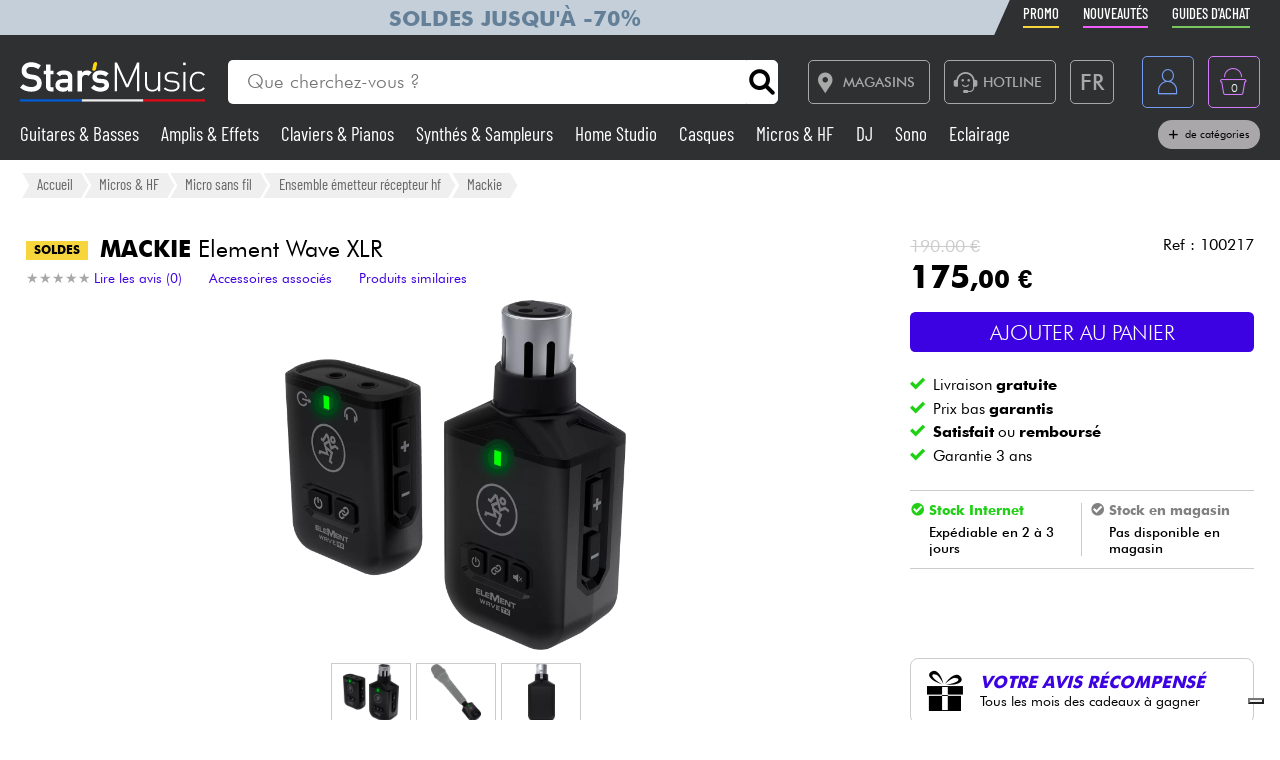

--- FILE ---
content_type: text/html; charset=UTF-8
request_url: https://www.stars-music.fr/mackie-element-wave-xlr_182622.html
body_size: 23818
content:

<!DOCTYPE html>
<html lang="fr" translate="no">

<head>

	<!-- Google tag (gtag.js) -->
	<script>
		window.dataLayer = window.dataLayer || [];

		function gtagPush(datalayerTab) {
			for (let datalayer of datalayerTab) {
				if ('ecommerce' in datalayer)
					dataLayer.push({
						ecommerce: null
					});
				dataLayer.push(datalayer);
			}
		}
	</script>

	<!-- Google Tag Manager -->
	<script>
		(function(w, d, s, l, i) {
			w[l] = w[l] || [];
			w[l].push({
				'gtm.start': new Date().getTime(),
				event: 'gtm.js'
			});
			var f = d.getElementsByTagName(s)[0],
				j = d.createElement(s),
				dl = l != 'dataLayer' ? '&l=' + l : '';
			j.async = true;
			j.src =
				'https://msr.stars-music.fr/bses0mrib25z0ta.js?aw=' + i.replace(/^GTM-/, '') + dl;
			f.parentNode.insertBefore(j, f);
		})(window, document, 'script', 'dataLayer', 'GTM-5TC5VKJ3');
	</script>
	<!-- End Google Tag Manager -->


	<!-- Doofinder -->
    <script src="https://eu1-config.doofinder.com/2.x/3dfb8041-9e2b-44e1-9a61-cb7142138e32.js" async></script>

    <!-- Oney -->

    <!-- Meta Pixel Code -->
    <script>
        !function(f,b,e,v,n,t,s)
        {if(f.fbq)return;n=f.fbq=function(){n.callMethod?
            n.callMethod.apply(n,arguments):n.queue.push(arguments)};
            if(!f._fbq)f._fbq=n;n.push=n;n.loaded=!0;n.version='2.0';
            n.queue=[];t=b.createElement(e);t.async=!0;
            t.src=v;s=b.getElementsByTagName(e)[0];
            s.parentNode.insertBefore(t,s)}(window, document,'script',
            'https://connect.facebook.net/en_US/fbevents.js');
        fbq('init', '1903609016900663');
        fbq('track', 'PageView');
    </script>
    <noscript><img height="1" width="1" style="display:none" src="https://www.facebook.com/tr?id=1903609016900663&ev=PageView&noscript=1"/></noscript>
    <!-- End Meta Pixel Code -->

            <script type="text/javascript" src="https://assets.oney.io/build/loader.min.js" ></script>
    
	<!-- Définition du titre de la page -->
	<title>Mackie Element Wave XLR Ensemble émetteur récepteur hf</title>
	<meta charset="UTF-8">
	<!--meta http-equiv="Content-Type" content="text/html; charset=utf-8" /-->
	<meta http-equiv="content-language" content="fr" />

			<meta name="description" content="Achetez votre Ensemble émetteur récepteur hf  Element Wave XLR  Mackie chez Star's Music" />
	
	<meta property="og:image" content="https://www.stars-music.fr/medias/mackie/element-wave-xlr-600-182622.png" />
	<meta name="language" content="fr" />
	<meta name="viewport" content="width=device-width, initial-scale=1, maximum-scale=1, user-scalable=no">
	<meta name="robots" content="max-snippet:-1, max-image-preview:large, max-video-preview:-1" />
	<meta name="facebook-domain-verification" content="1clvd7n5ruw7djakiq7zg01vfks0rx" />
	<meta name="format-detection" content="telephone=no">

	<link rel="canonical" href="https://www.stars-music.fr/mackie-element-wave-xlr_182622.html" />

    <link rel="alternate" href="https://www.stars-music.fr/mackie-element-wave-xlr_182622.html" hreflang="fr-fr" />
    <link rel="alternate" href="https://www.stars-music.com/mackie-element-wave-xlr_182622.html" hreflang="en" />
    <link rel="alternate" href="https://www.stars-music.be/mackie-element-wave-xlr_182622.html" hreflang="fr-be" />
    <link rel="alternate" href="https://www.stars-music.es/mackie-element-wave-xlr_182622.html" hreflang="es" />
    <link rel="alternate" href="https://www.stars-musik.de/mackie-element-wave-xlr_182622.html" hreflang="de" />
    <link rel="alternate" href="https://www.stars-music.nl/mackie-element-wave-xlr_182622.html" hreflang="nl" />
    <link rel="alternate" href="https://www.stars-music.fr/mackie-element-wave-xlr_182622.html" hreflang="x-default" />	

	<link rel="icon" type="image/png" href="/favicon.png" />
	<link rel="apple-touch-icon" href="/favicon.png" />

	
			<script type="application/ld+json">
			[{"@context":"https:\/\/schema.org","@type":"BreadcrumbList","itemListElement":[{"@type":"ListItem","position":1,"name":"Micros & HF","item":"https:\/\/www.stars-music.fr\/micro-systeme-sans-fil\/"},{"@type":"ListItem","position":2,"name":"Micro sans fil","item":"https:\/\/www.stars-music.fr\/microphone-sans-fil\/"},{"@type":"ListItem","position":3,"name":"Ensemble \u00e9metteur r\u00e9cepteur hf","item":"https:\/\/www.stars-music.fr\/ensemble-emetteur-recepteur-hf\/"},{"@type":"ListItem","position":4,"name":"Mackie","item":"https:\/\/www.stars-music.fr\/ensemble-emetteur-recepteur-hf\/mackie\/"}]},{"@context":"https:\/\/schema.org","@type":"Product","sku":"100217","gtin13":"0663961063677","mpn":"SMK EM-WAVE-XLR","brand":{"@type":"Brand","name":"Mackie"},"name":"Element Wave XLR","description":"Mackie Element Wave XLR. le Mackie Element Wave Xlr est un syst\u00e8me sans fil avec prise XLR.  Utilisant un syst\u00e8me num\u00e9rique 2,4 GHz. Ils offrent ainsi u...","category":"Ensemble \u00e9metteur r\u00e9cepteur hf","image":["https:\/\/www.stars-music.fr\/medias\/mackie\/element-wave-xlr-hd-182622.webp","https:\/\/www.stars-music.fr\/medias\/mackie\/croppedSml-element-wave-xlr-182622.webp","https:\/\/www.stars-music.fr\/medias\/mackie\/element-wave-xlr-hd-2-182622.webp","https:\/\/www.stars-music.fr\/medias\/mackie\/element-wave-xlr-hd-3-182622.webp"],"weight":{"@type":"QuantitativeValue","name":"gross weight","value":1,"unitCode":"KGM","unitText":"kg"},"offers":{"@type":"Offer","url":"https:\/\/www.stars-music.fr\/mackie-element-wave-xlr_182622.html","itemCondition":"https:\/\/schema.org\/NewCondition","availability":"https:\/\/schema.org\/InStock","priceSpecification":{"@type":"PriceSpecification","price":175,"priceCurrency":"EUR","valueAddedTaxIncluded":true},"warranty":{"@type":"WarrantyPromise","durationOfWarranty":{"@type":"QuantitativeValue","name":"Garantie 3 ans","value":3,"unitCode":"ANN"}},"hasMerchantReturnPolicy":{"@type":"MerchantReturnPolicy","applicableCountry":"FR","returnPolicyCategory":"https:\/\/schema.org\/MerchantReturnFiniteReturnWindow","merchantReturnDays":30,"returnMethod":"https:\/\/schema.org\/ReturnByMail","returnFees":"https:\/\/schema.org\/ReturnFeesCustomerResponsibility"},"shippingDetails":{"@type":"OfferShippingDetails","shippingRate":{"@type":"MonetaryAmount","minValue":0,"maxValue":14.9,"currency":"EUR"},"shippingDestination":{"@type":"DefinedRegion","addressCountry":"FR"},"deliveryTime":{"@type":"ShippingDeliveryTime","handlingTime":{"@type":"QuantitativeValue","minValue":2,"maxValue":3,"unitCode":"DAY"},"transitTime":{"@type":"QuantitativeValue","minValue":1,"maxValue":5,"unitCode":"DAY"}}}}},{"@context":"https:\/\/schema.org","@type":"Organization","url":"www.stars-music.fr","logo":"www.stars-music.fr\/images\/logo_stars.svg"}]		</script>
	

	<!-- Customs CSS -->
	<link rel="stylesheet" href="  /css/css-minified/main-min.css">
	<link rel="stylesheet" href="/css/css-minified/icons-min.css">
	<link rel="stylesheet" href="/css/css-minified/header-min.css">
	<link rel="stylesheet" href="/css/css-minified/breadcrumb-min.css">
	<link rel="stylesheet" href="/css/css-minified/contextuel/product-min.css?t=1">
	<!-- CSS externes/librairies -->
	<link rel="stylesheet" href="/js/vendors.css">
	<link rel="stylesheet" href="https://cdnjs.cloudflare.com/ajax/libs/font-awesome/6.2.0/css/all.min.css" integrity="sha512-xh6O/CkQoPOWDdYTDqeRdPCVd1SpvCA9XXcUnZS2FmJNp1coAFzvtCN9BmamE+4aHK8yyUHUSCcJHgXloTyT2A==" crossorigin="anonymous" referrerpolicy="no-referrer" />
	<link rel="stylesheet" href="https://cdn.jsdelivr.net/gh/lipis/flag-icons@6.6.6/css/flag-icons.min.css" />
	<link rel="stylesheet" href="/libs/splide/css/splide.min.css">

	<!-- <link rel="stylesheet" href="/libs/intlTelInput/build/css/intlTelInput.min.css">  Voir si on peut utiliser la version minifiée -->
	<!-- <link href="https://cdn.jsdelivr.net/npm/select2@4.1.0-rc.0/dist/css/select2.min.css" rel="stylesheet" /> -->


	<!-- JS -->

	<!-- OK -->
	<script src="/js/vendors.js"></script>
	<script src="/js/js-minified/main-min.js"></script>
	<script src="/libs/splide/js/splide.min.js"></script>
	<!-- TrustBox script -->
	<script type="text/javascript" src="//widget.trustpilot.com/bootstrap/v5/tp.widget.bootstrap.min.js" async></script>
	<!-- End TrustBox script -->
    <script src="/js/js-minified/components/oney_widget-min.js"></script>



	<!-- Customs JS Inclusions-->
	<script src="/js/js-minified/components/products-min.js"></script><script src="/js/js-minified/components/basket-min.js?t=1"></script><script src="/libs/rating/rater.js"></script><script src="/libs/magnifier/script.js"></script><script src="/libs/dragScroll/dragScroll.js"></script><script src="/js/js-minified/components/select_item_ga4event-min.js"></script><script src="/libs/resize/detect-element-resize.js"></script>
	<!-- Customs JS Dynamique-->
	

	
	<script type="text/javascript">
        var _iub = _iub || [];
        _iub.csConfiguration = {
            "askConsentAtCookiePolicyUpdate": true,
            "cookiePolicyInOtherWindow": true,
            "countryDetection": true,
            "enableFadp": true,
            "enableLgpd": true,
            "enableUspr": true,
            "floatingPreferencesButtonDisplay": "bottom-right",
            "lang": "fr",
            "lgpdAppliesGlobally": false,
            "perPurposeConsent": true,
            "promptToAcceptOnBlockedElements": true,
            "siteId": 3487425,
            "whitelabel": false,
            "cookiePolicyId": 86613541,
            "i18n": {
                "fr": {
                    "banner": {
                        "title": "Préférences de cookies",
                        "dynamic": {
                            "body": "Star's Music utilise des cookies ou des technologies similaires pour des finalités techniques et, avec votre consentement, pour d'autres finalités comme décrit dans la %{cookie_policy_link}.<br><br>Cliquez sur le bouton « Accepter » pour consentir. Cliquez sur « Fermer » pour continuer sans accepter."
                        }
                    }
                }
            },
            "banner": {
                "acceptButtonColor": "#3D02E1",
                "acceptButtonDisplay": true,
                "backgroundColor": "#F2F2F2",
                "brandBackgroundColor": "#4F5153",
                "backgroundOverlay": true,
                "closeButtonDisplay": false,
                "customizeButtonColor": "#808284",
                "customizeButtonDisplay": true,
                "explicitWithdrawal": true,
                "listPurposes": true,
                "logo":null,
                "linksColor": "#3D02E1",
                "position": "float-top-center",
                "prependOnBody": true,
                "rejectButtonColor": "#C0BCCC",
                "rejectButtonDisplay": false,
                "showPurposesToggles": false,
                "closeButtonDisplay": true,
                "fontSizeCloseButton" : "14px",
                "closeButtonRejects" : true,
                "closeButtonCaption" : "Fermer",
                "textColor": "#000000"
            }
        };
    </script>
    <script type="text/javascript" src="https://cs.iubenda.com/autoblocking/3487425.js"></script>
    <script type="text/javascript" src="//cdn.iubenda.com/cs/gpp/stub.js"></script>
    <script type="text/javascript" src="//cdn.iubenda.com/cs/iubenda_cs.js" charset="UTF-8" async></script>

    <script src="https://cdn.brevo.com/js/sdk-loader.js" async></script>
    <script>
        // Version: 2.0
        window.Brevo = window.Brevo || [];
        Brevo.push(["init", {client_key: "kn9prfil197yajksi11k9"}]);
            </script>

</head>

<body>

	<noscript>
		<iframe src="https://msr.stars-music.fr/ns.html?id=GTM-5TC5VKJ3"
			height="0" width="0" style="display:none;visibility:hidden">
		</iframe>
	</noscript>

	<!-- End Google Tag Manager (noscript) -->

	<script>
					gtagPush([{"event":"page_view","environment_name":"prod","environment_market":"france","environment_entity":"store","page_category":"product_page","page_language":"fr","user_id":0,"user_login_status":"logged out","user_type":"customer"},{"event":"view_item","ecommerce":{"currency":"EUR","value":175,"view_type":"product_page","items":[{"item_id":"100217","item_name":"Element Wave XLR","item_brand":"MACKIE","item_category":"Micros & HF","item_category2":"Micro sans fil","item_category3":"Ensemble \u00e9metteur r\u00e9cepteur hf","price":175,"quantity":1,"discount":0,"item_ratings_count":0,"item_ratings_score":"0.0"}]}}]);
			</script>




	<!-- Fonction de redimensionnement pour les éléments avec aspect ratio spécifique -->
	<script>
		function resizeAspect() {
			$('.aspectRatioJS').each(function(i, e) {
				let w = $(this).width();
				let h = $(this).height();
				$(this).height(w);
			});

			$('.aspectRatioVerticalJS').each(function(i, e) {
				let h = $(this).height();
				let w = $(this).width();
				$(this).width(h);

			});

		}
	</script>


	<div class="main_container col_1 alju_s wrap" style="">
		<!--<a class="soldes-top-banner" href="/soldes-hiver-2024.html" class="col_1 alju_c txt_medium bkg_yellow"> Soldes <span>Jusqu'à</span> <span>-70%</span> </a>-->

		<header id="mainheader" class="col_1 alju_c column bkg_black_l sticky_top" style="position:relative; left:0; z-index:20;">
			<div class="header-top-container">
				<div class="col_1 max_width_80" style="padding: 0 18px;">
					<div style="position: relative;">
    <div style="position: absolute;width: 50%;background-color: #c5cfd9 ;height: 100%;transform: translateX(-100%);"></div>
					<a href="/soldes-hiver-2026.html" class="col_1 alju_c" style="height: 100%; min-height: 34px; color: #648098; text-transform: uppercase; font-weight: bold; font-size: 1.35rem; overflow: hidden; background-color: #c5cfd9;">
			Soldes jusqu'à -70%		</a>
	</div>					<ul class="ul-nav-sea mob_hidden">
						<li><a href="/products/promo" class="nav-promo"><span class="font-barlow">Promo</span></a></li>
						<li><a href="/products/new" class="nav-new"><span class="font-barlow">Nouveautés</span></a></li>
						<li><a href="/nos-guides-dachat.html" class="nav-guide"><span class="font-barlow">Guides d'achat</span></a></li>
					</ul>
				</div>
			</div>
			<div class="col_1 alju_c max_width_80" style="position:relative; padding:1.3em 0px;">
				<div style="display:flex; align-items:center; width:100%; padding:0px 20px; justify-content:space-between;">
					<div class="mobile_toggle_container desktop_hidden pointer margin_r is_flex alju_c column rounded_5 border yellow h-50-px w-50-px mob_h-40-px mob_w-40-px mob_h-40-px mob_w-40-px tiny_h-35-px tiny_w-35-px" style="position:relative;">
						<input type="checkbox" />
						<span class="p1"></span>
						<span class="p2"></span>
						<span class="p3"></span>
					</div>

					<div class="is_flex desktop_hidden tab_hidden" style="width:10px;"></div>

					<!-- Logo -->
											<div class="is_flex align_center logo_stars" style="width: 20%;">
							<a href="/" style="display:flex; align-items:center; width:100%; max-width: 185px; min-width: 160px;">
								<img src="/images/logo_stars_fr.svg" alt="logo_stars" style="width:100%" />
							</a>
						</div>
					
					<!-- Barre de recherche -->
					<div class="header-form-search  col_1 align_center justify_start margin_l margin_r mob_hidden tab_hidden tab_alju_c" style="max-width:550px; position: relative; margin-bottom:0;" method="GET">
						<input type="text" placeholder="Que cherchez-vous ?" name="search-input-textbar" class="search-input-txt col_1 txt_small txt_thin border_0  rounded_top_right_0 rounded_bottom_right_0 padding_l tab_col_75" style="height:42px; max-height:42px; min-height:42px;border-top-left-radius: 5px; border-bottom-left-radius: 5px;" />
						<div class="submitSearch icon-search flex alju_c txt_medium bkg_white border white rounded_5 rounded_top_left_0 rounded_bottom_left_0" style="height:42px; max-height:42px; min-height:42px; margin: 0px;  border-top-right-radius: 5px; border-bottom-right-radius: 5px;"></div>
											</div>


					<div class="is_flex alju_c btn_desktop_action" style="width: 31%;">

						<!-- Lien vers la page des magasins -->
						<a class="btn fixed_height border grey rounded_5  padding_r margin_l mob_hidden tab_hidden" href="/nos-magasins-stars-music.html" style="height:42px; padding-left: 0px;">
							<span class="icon-map margin_l_btn txt_22" style="padding-right: 5px;"></span>
							<span class="txt_14 txt_uppercase txt_w_600">Magasins</span>
						</a>

						<!-- Bloc Hotline -->
						<div class="is_flex alju_c" style="position:relative;">
							<a class="toggleHotlineBox btn fixed_height border grey rounded_5 padding_r margin_l mob_hidden tab_hidden" href="#" style="height:42px; padding-left: 0px;" aria-label="Service hotline">
								<span class="icon-Call-Center margin_l_btn txt_22" style="padding-right: 5px; margin-left: 8px;"></span>
								<span class="txt_14 txt_uppercase txt_w_600">HOTLINE</span>
							</a>
							<div class="HotlineBox is-flex wrap alju_s hidden" style="position:absolute; top:calc(100% + 1em); min-width:250px; background: #ddd; z-index: 99; border-radius: .25rem; box-shadow: .15rem .15rem .25rem rgba(0,0,0,.5);">
								<div class="col_1 wrap alju_s padding">
									<div class="col_1 alju_c txt_center txt_14 txt_w_700" style="margin-bottom:5px;">
										HOTLINE
									</div>
									<div class="col_1 txt_center alju_c txt_w_700 txt_25 txt_nowhitespace" style="margin-bottom:5px;">01 81 930 900</div>
                                    <div class="col_1 txt_center alju_c txt_w_400 txt_18" style="margin-bottom: .5rem;"><a href="mailto:info@stars-music.fr">info@stars-music.fr</a></div>
									<div class="col_1 txt_center alju_c txt_w_400 txt_14">Du lundi au vendredi de 9h à 18h.</div>
								</div>
							</div>
						</div>


						<!-- Sélecteur de langue -->
						<div class="langBtnHeader btn fixed_height fixed_width border grey rounded_5 margin_l margin_r mob_hidden tab_hidden" style="position:relative; height:42px; width:42px; min-width:42px;">

							<span class="txt_22 txt_w_600">FR</span>

							<form class="langDropDown flex column alju_s bkg_black_l" style="position:absolute; top:calc(100% + 2px); right:0; min-width:200px; overflow:hidden; height:0px; z-index: 20;">

								<div data-href="?lang=fr" class="langHolder col_1 border_t grey  color_white hidden ">
									<div class="col_1 padding_0_5 align_center txt_12 color_grey" style="height:25px;">
										<img src="/images/flags/fr.webp" height="10" class=" padding_r_0_5" alt="Drapeau France" />
										France
									</div>
								</div>
								<div data-href="?lang=fr_be" class="langHolder col_1 border_t grey  color_white ">
									<div class="col_1 padding_0_5 align_center txt_12 color_grey" style="height:25px;">
										<img src="/images/flags/be.webp" height="10" class=" padding_r_0_5" alt="Drapeau Belgique" />
										Belgique
									</div>
								</div>
								<div data-href="?lang=nl_be" class="langHolder col_1 border_t grey  color_white ">
									<div class="col_1 padding_0_5 align_center txt_12 color_grey" style="height:25px;">
										<img src="/images/flags/be.webp" height="10" class=" padding_r_0_5" alt="Vlag van België" />
										België
									</div>
								</div>
								<div data-href="?lang=es" class="langHolder col_1 border_t grey  color_white ">
									<div class="col_1 padding_0_5 align_center txt_12 color_grey" style="height:25px;">
										<img src="/images/flags/es.webp" height="10" class=" padding_r_0_5" alt="Bandera de España" />
										España
									</div>
								</div>
								<div data-href="?lang=de" class="langHolder col_1 border_t grey  color_white ">
									<div class="col_1 padding_0_5 align_center txt_12 color_grey" style="height:25px;">
										<img src="/images/flags/de.webp" height="10" class=" padding_r_0_5" alt="Flagge von Deutschland" />
										Deutschland
									</div>
								</div>
								<div data-href="?lang=nl" class="langHolder col_1 border_t grey  color_white ">
									<div class="col_1 padding_0_5 align_center txt_12 color_grey" style="height:25px;">
										<img src="/images/flags/nl.webp" height="10" class=" padding_r_0_5" alt="Vlag van Nederland" />
										Nederland
									</div>
								</div>
								<div data-href="?lang=en" class="langHolder col_1 border_t grey  color_white ">
									<div class="col_1 padding_0_5 align_center txt_12 color_grey" style="height:25px;">
										<img src="/images/flags/en.webp" height="10" class=" padding_r_0_5" alt="Flag of England" />
										English
									</div>
								</div>
							</form>
						</div>

					</div>


					<div class="btn fixed_height fixed_width alju_c rounded_5 border grey_l desktop_hidden btn_show_search mob_h-40-px w-50-px mob_w-40-px h-50-px tiny_h-35-px tiny_w-35-px" style="position: relative;">
						<span class="icon-search txt_medium color_grey_l"></span>
					</div>

					<div class="is_flex desktop_hidden tab_hidden" style="width:10px;"></div>

					<!-- Compte utilisateur -->
											<div class=" account-link btn fixed_height fixed_width rounded_5 border blue margin_l mob_h-40-px btn_account mob_margin_l_0_5 w-50-px h-50-px tiny_h-35-px tiny_w-35-px mob_w-40-px" data-href="/account" style="position:relative;">
							<span class="icon-compte txt_large"></span>
						</div>
					
					<div class="is_flex desktop_hidden tab_hidden" style="width:10px;"></div>

					<div href="/order/basket" class="headerBasketBtn btn fixed_height fixed_width alju_c rounded_5 border purple margin_l mob_h-40-px mob_margin_l_0_5 w-50-px mob_w-40-px h-50-px tiny_h-35-px tiny_w-35-px" style="position:relative;">
						<span class="icon-panier txt_large"></span>
						<span id="header-basket-qty" class="color_white txt_smaller txt_thin padding_t" style="position:absolute;">0</span>
					</div>
				</div>
				<ul class="ul-nav-sea desktop_hidden tab_hidden" style="padding-top: .25em; width: 100%; padding-left: 70px;">
					<li style="margin-left: 0" ;><a href="/products/promo" class="nav-promo"><span class="font-barlow">Promo</span></a></li>
					<li><a href="/products/new" class="nav-new"><span class="font-barlow">Nouveautés</span></a></li>
					<li><a href="/nos-guides-dachat.html" class="nav-guide"><span class="font-barlow">Guides d'achat</span></a></li>
				</ul>
			</div>
			<div class="menu_nav" style="transition: unset; position:absolute;; top:100%; left:0; z-index:90; width: 100vw; height:0px; overflow: hidden;">
				<nav class="animSizeHead col_1 alju_s wrap tab_col_1 mob_col_1 mob_always_show_vertical_scrollbar" id="nav_section" style="max-height: calc(100vh - 90px);">

					<!-- Gestion de la langue pour mobile -->
					
					<!-- Menu principal du site -->
											
						<a href="/guitares-basses/" class="col_3 align_center justify_start bkg_grey_d border_b grey parent_hover hover_border_yellow hover_bkg_yellow_d hover_color_yellow mob_col_1">
							<span class="icon-strat is_flex alju_c color_grey_l bkg_black_l hover_bkg_yellow hover_color_black_l txt_large" style="height:52px; width:60px; max-height:52px; max-width:60px;"></span>
							<span class='color_white_d margin_l txt_small txt_thinner tiny_txt_15'>Guitares & Basses</span>
						</a>
											
						<a href="/ampli-effets/" class="col_3 align_center justify_start bkg_grey_d border_b grey parent_hover hover_border_yellow hover_bkg_yellow_d hover_color_yellow mob_col_1">
							<span class="icon-ampli is_flex alju_c color_grey_l bkg_black_l hover_bkg_yellow hover_color_black_l txt_large" style="height:52px; width:60px; max-height:52px; max-width:60px;"></span>
							<span class='color_white_d margin_l txt_small txt_thinner tiny_txt_15'>Amplis & Effets</span>
						</a>
											
						<a href="/piano/" class="col_3 align_center justify_start bkg_grey_d border_b grey parent_hover hover_border_yellow hover_bkg_yellow_d hover_color_yellow mob_col_1">
							<span class="icon-piano is_flex alju_c color_grey_l bkg_black_l hover_bkg_yellow hover_color_black_l txt_large" style="height:52px; width:60px; max-height:52px; max-width:60px;"></span>
							<span class='color_white_d margin_l txt_small txt_thinner tiny_txt_15'>Claviers & Pianos</span>
						</a>
											
						<a href="/synthe-sampleur/" class="col_3 align_center justify_start bkg_grey_d border_b grey parent_hover hover_border_yellow hover_bkg_yellow_d hover_color_yellow mob_col_1">
							<span class="icon-synthe is_flex alju_c color_grey_l bkg_black_l hover_bkg_yellow hover_color_black_l txt_large" style="height:52px; width:60px; max-height:52px; max-width:60px;"></span>
							<span class='color_white_d margin_l txt_small txt_thinner tiny_txt_15'>Synthés & Sampleurs</span>
						</a>
											
						<a href="/home-studio/" class="col_3 align_center justify_start bkg_grey_d border_b grey parent_hover hover_border_yellow hover_bkg_yellow_d hover_color_yellow mob_col_1">
							<span class="icon-informatique is_flex alju_c color_grey_l bkg_black_l hover_bkg_yellow hover_color_black_l txt_large" style="height:52px; width:60px; max-height:52px; max-width:60px;"></span>
							<span class='color_white_d margin_l txt_small txt_thinner tiny_txt_15'>Home Studio</span>
						</a>
											
						<a href="/casque/" class="col_3 align_center justify_start bkg_grey_d border_b grey parent_hover hover_border_yellow hover_bkg_yellow_d hover_color_yellow mob_col_1">
							<span class="icon-casque is_flex alju_c color_grey_l bkg_black_l hover_bkg_yellow hover_color_black_l txt_large" style="height:52px; width:60px; max-height:52px; max-width:60px;"></span>
							<span class='color_white_d margin_l txt_small txt_thinner tiny_txt_15'>Casques</span>
						</a>
											
						<a href="/micro-systeme-sans-fil/" class="col_3 align_center justify_start bkg_grey_d border_b grey parent_hover hover_border_yellow hover_bkg_yellow_d hover_color_yellow mob_col_1">
							<span class="icon-microphone is_flex alju_c color_grey_l bkg_black_l hover_bkg_yellow hover_color_black_l txt_large" style="height:52px; width:60px; max-height:52px; max-width:60px;"></span>
							<span class='color_white_d margin_l txt_small txt_thinner tiny_txt_15'>Micros & HF</span>
						</a>
											
						<a href="/deejay/" class="col_3 align_center justify_start bkg_grey_d border_b grey parent_hover hover_border_yellow hover_bkg_yellow_d hover_color_yellow mob_col_1">
							<span class="icon-mixer-dj is_flex alju_c color_grey_l bkg_black_l hover_bkg_yellow hover_color_black_l txt_large" style="height:52px; width:60px; max-height:52px; max-width:60px;"></span>
							<span class='color_white_d margin_l txt_small txt_thinner tiny_txt_15'>DJ</span>
						</a>
											
						<a href="/sono/" class="col_3 align_center justify_start bkg_grey_d border_b grey parent_hover hover_border_yellow hover_bkg_yellow_d hover_color_yellow mob_col_1">
							<span class="icon-sono is_flex alju_c color_grey_l bkg_black_l hover_bkg_yellow hover_color_black_l txt_large" style="height:52px; width:60px; max-height:52px; max-width:60px;"></span>
							<span class='color_white_d margin_l txt_small txt_thinner tiny_txt_15'>Sono</span>
						</a>
											
						<a href="/eclairage/" class="col_3 align_center justify_start bkg_grey_d border_b grey parent_hover hover_border_yellow hover_bkg_yellow_d hover_color_yellow mob_col_1">
							<span class="icon-light is_flex alju_c color_grey_l bkg_black_l hover_bkg_yellow hover_color_black_l txt_large" style="height:52px; width:60px; max-height:52px; max-width:60px;"></span>
							<span class='color_white_d margin_l txt_small txt_thinner tiny_txt_15'>Eclairage</span>
						</a>
											
						<a href="/batteries-percus/" class="col_3 align_center justify_start bkg_grey_d border_b grey parent_hover hover_border_yellow hover_bkg_yellow_d hover_color_yellow mob_col_1">
							<span class="icon-drum is_flex alju_c color_grey_l bkg_black_l hover_bkg_yellow hover_color_black_l txt_large" style="height:52px; width:60px; max-height:52px; max-width:60px;"></span>
							<span class='color_white_d margin_l txt_small txt_thinner tiny_txt_15'>Batteries & Percu</span>
						</a>
											
						<a href="/vents-violons/" class="col_3 align_center justify_start bkg_grey_d border_b grey parent_hover hover_border_yellow hover_bkg_yellow_d hover_color_yellow mob_col_1">
							<span class="icon-flute is_flex alju_c color_grey_l bkg_black_l hover_bkg_yellow hover_color_black_l txt_large" style="height:52px; width:60px; max-height:52px; max-width:60px;"></span>
							<span class='color_white_d margin_l txt_small txt_thinner tiny_txt_15'>Vents</span>
						</a>
											
						<a href="/violons-et-quatuor/" class="col_3 align_center justify_start bkg_grey_d border_b grey parent_hover hover_border_yellow hover_bkg_yellow_d hover_color_yellow mob_col_1">
							<span class="icon-violon is_flex alju_c color_grey_l bkg_black_l hover_bkg_yellow hover_color_black_l txt_large" style="height:52px; width:60px; max-height:52px; max-width:60px;"></span>
							<span class='color_white_d margin_l txt_small txt_thinner tiny_txt_15'>Violons & Quatuor</span>
						</a>
											
						<a href="/enfants/" class="col_3 align_center justify_start bkg_grey_d border_b grey parent_hover hover_border_yellow hover_bkg_yellow_d hover_color_yellow mob_col_1">
							<span class="icon-xylo is_flex alju_c color_grey_l bkg_black_l hover_bkg_yellow hover_color_black_l txt_large" style="height:52px; width:60px; max-height:52px; max-width:60px;"></span>
							<span class='color_white_d margin_l txt_small txt_thinner tiny_txt_15'>Eveil Musical</span>
						</a>
											
						<a href="/cables-accessoires/" class="col_3 align_center justify_start bkg_grey_d border_b grey parent_hover hover_border_yellow hover_bkg_yellow_d hover_color_yellow mob_col_1">
							<span class="icon-cable-audio is_flex alju_c color_grey_l bkg_black_l hover_bkg_yellow hover_color_black_l txt_large" style="height:52px; width:60px; max-height:52px; max-width:60px;"></span>
							<span class='color_white_d margin_l txt_small txt_thinner tiny_txt_15'>Câbles & Access.</span>
						</a>
											
						<a href="/hifi/" class="col_3 align_center justify_start bkg_grey_d border_b grey parent_hover hover_border_yellow hover_bkg_yellow_d hover_color_yellow mob_col_1">
							<span class="icon-hifi is_flex alju_c color_grey_l bkg_black_l hover_bkg_yellow hover_color_black_l txt_large" style="height:52px; width:60px; max-height:52px; max-width:60px;"></span>
							<span class='color_white_d margin_l txt_small txt_thinner tiny_txt_15'>HiFi</span>
						</a>
											
						<a href="/packs/" class="col_3 align_center justify_start bkg_grey_d border_b grey parent_hover hover_border_yellow hover_bkg_yellow_d hover_color_yellow mob_col_1">
							<span class="icon-packs is_flex alju_c color_grey_l bkg_black_l hover_bkg_yellow hover_color_black_l txt_large" style="height:52px; width:60px; max-height:52px; max-width:60px;"></span>
							<span class='color_white_d margin_l txt_small txt_thinner tiny_txt_15'>Packs</span>
						</a>
					
					<!-- Affichage de liens promotionnels dynamiques -->
											<a href="/products/sales/" class="col_1 btn yellow full" title="Soldes" gtm-content="Soldes" translate="no"><i class="fas fa-percent margin_r"></i> Soldes</a>
					
					
					
					<a href="/brands/" class="col_1 btn black_l full">Voir nos marques</a>

				</nav>
			</div>

			<div class="header-form-search-mobile hidden is_flex tab_alju_c tab_col_1 mob_col_1 " style="position: absolute; top:100%; margin-bottom:0; z-index:20;" action="#" method="GET">
				<input type="text" placeholder="Que cherchez-vous ?" name="search-input-textbar" class="search-input-txt-mobile col_1 border white txt_small txt_thin border_0 rounded_5 rounded_top_right_0 rounded_bottom_right_0  tab_col_1" style="height:42px; max-height:42px; min-height:42px; border-top-left-radius: 5px;
    border-bottom-left-radius: 5px; padding:0 1em;" />
				<div class="submitSearch icon-search txt_medium is_flex alju_c bkg_white border white rounded_5 rounded_top_left_0 rounded_bottom_left_0" style="height:42px; max-height:42px; min-height:42px; min-width:50px; border-top-right-radius: 5px;
    border-bottom-right-radius: 5px; padding:0;"></div>
								<div class="is_flex hide_search" style="width:100vw; height:100vh; background: rgba(0,0,0,0.4); position:fixed; z-index:-1; top:0px; left:0px;"></div>
			</div>


			<div class="col_1 alju_c max_width_80 tab_hidden mob_hidden" style="padding-bottom:11px; margin-top:-9px; z-index: 10;">
				<div style="display:flex; align-items:center; width:100%; padding:0px 20px; justify-content:space-between;">


					<div class=" dynShowMenuCatHolder " style="width:100%; max-height:20px; overflow:hidden; display:inline-block; font-size: 1.2em; line-height: 1; font-weight: 400;">

													<a href="/guitares-basses/" class="dynShowMenuCat hover_color_yellow color_white txt_nowhitespace font-barlow " style="margin-right:18px; text-decoration:none;">
								Guitares & Basses							</a>
													<a href="/ampli-effets/" class="dynShowMenuCat hover_color_yellow color_white txt_nowhitespace font-barlow " style="margin-right:18px; text-decoration:none;">
								Amplis & Effets							</a>
													<a href="/piano/" class="dynShowMenuCat hover_color_yellow color_white txt_nowhitespace font-barlow " style="margin-right:18px; text-decoration:none;">
								Claviers & Pianos							</a>
													<a href="/synthe-sampleur/" class="dynShowMenuCat hover_color_yellow color_white txt_nowhitespace font-barlow " style="margin-right:18px; text-decoration:none;">
								Synthés & Sampleurs							</a>
													<a href="/home-studio/" class="dynShowMenuCat hover_color_yellow color_white txt_nowhitespace font-barlow " style="margin-right:18px; text-decoration:none;">
								Home Studio							</a>
													<a href="/casque/" class="dynShowMenuCat hover_color_yellow color_white txt_nowhitespace font-barlow " style="margin-right:18px; text-decoration:none;">
								Casques							</a>
													<a href="/micro-systeme-sans-fil/" class="dynShowMenuCat hover_color_yellow color_white txt_nowhitespace font-barlow " style="margin-right:18px; text-decoration:none;">
								Micros & HF							</a>
													<a href="/deejay/" class="dynShowMenuCat hover_color_yellow color_white txt_nowhitespace font-barlow " style="margin-right:18px; text-decoration:none;">
								DJ							</a>
													<a href="/sono/" class="dynShowMenuCat hover_color_yellow color_white txt_nowhitespace font-barlow " style="margin-right:18px; text-decoration:none;">
								Sono							</a>
													<a href="/eclairage/" class="dynShowMenuCat hover_color_yellow color_white txt_nowhitespace font-barlow " style="margin-right:18px; text-decoration:none;">
								Eclairage							</a>
													<a href="/batteries-percus/" class="dynShowMenuCat hover_color_yellow color_white txt_nowhitespace font-barlow " style="margin-right:18px; text-decoration:none;">
								Batteries & Percu							</a>
													<a href="/vents-violons/" class="dynShowMenuCat hover_color_yellow color_white txt_nowhitespace font-barlow " style="margin-right:18px; text-decoration:none;">
								Vents							</a>
													<a href="/violons-et-quatuor/" class="dynShowMenuCat hover_color_yellow color_white txt_nowhitespace font-barlow " style="margin-right:18px; text-decoration:none;">
								Violons & Quatuor							</a>
													<a href="/enfants/" class="dynShowMenuCat hover_color_yellow color_white txt_nowhitespace font-barlow " style="margin-right:18px; text-decoration:none;">
								Eveil Musical							</a>
													<a href="/cables-accessoires/" class="dynShowMenuCat hover_color_yellow color_white txt_nowhitespace font-barlow " style="margin-right:18px; text-decoration:none;">
								Câbles & Access.							</a>
													<a href="/hifi/" class="dynShowMenuCat hover_color_yellow color_white txt_nowhitespace font-barlow " style="margin-right:18px; text-decoration:none;">
								HiFi							</a>
													<a href="/packs/" class="dynShowMenuCat hover_color_yellow color_white txt_nowhitespace font-barlow " style="margin-right:18px; text-decoration:none;">
								Packs							</a>
						
													<a href="/products/sales/" class="dynShowMenuCat hover_color_yellow color_white txt_nowhitespace font-barlow " style="margin-right:18px; text-decoration:none;">
								Soldes							</a>
						
						
						
						<a href="/brands/" class="dynShowMenuCat hover_color_yellow color_white txt_nowhitespace font-barlow " style="margin-right:18px; text-decoration:none;">
							Voir nos marques						</a>


					</div>
					<div style="position:relative;">
						<div class="toggleShowMoreHeaderCat  btn grey_d full pills txt_nowhitespace small">
							<i class="fa-solid fa-plus"></i>
							de catégories
						</div>
						<div class="hidden showMoreHeaderCat flex column bkg_black_l border grey_d shadow_2" style="position:absolute; top:110%; right:0; max-height:260px; overflow-y:auto; width:130px; padding:0.8em 1em;">
															<a href="/guitares-basses/" class="dynCatDrawer hover_color_yellow color_white txt_nowhitespace font-barlow" style="text-decoration:none; margin-bottom:10px;">
									Guitares & Basses								</a>
															<a href="/ampli-effets/" class="dynCatDrawer hover_color_yellow color_white txt_nowhitespace font-barlow" style="text-decoration:none; margin-bottom:10px;">
									Amplis & Effets								</a>
															<a href="/piano/" class="dynCatDrawer hover_color_yellow color_white txt_nowhitespace font-barlow" style="text-decoration:none; margin-bottom:10px;">
									Claviers & Pianos								</a>
															<a href="/synthe-sampleur/" class="dynCatDrawer hover_color_yellow color_white txt_nowhitespace font-barlow" style="text-decoration:none; margin-bottom:10px;">
									Synthés & Sampleurs								</a>
															<a href="/home-studio/" class="dynCatDrawer hover_color_yellow color_white txt_nowhitespace font-barlow" style="text-decoration:none; margin-bottom:10px;">
									Home Studio								</a>
															<a href="/casque/" class="dynCatDrawer hover_color_yellow color_white txt_nowhitespace font-barlow" style="text-decoration:none; margin-bottom:10px;">
									Casques								</a>
															<a href="/micro-systeme-sans-fil/" class="dynCatDrawer hover_color_yellow color_white txt_nowhitespace font-barlow" style="text-decoration:none; margin-bottom:10px;">
									Micros & HF								</a>
															<a href="/deejay/" class="dynCatDrawer hover_color_yellow color_white txt_nowhitespace font-barlow" style="text-decoration:none; margin-bottom:10px;">
									DJ								</a>
															<a href="/sono/" class="dynCatDrawer hover_color_yellow color_white txt_nowhitespace font-barlow" style="text-decoration:none; margin-bottom:10px;">
									Sono								</a>
															<a href="/eclairage/" class="dynCatDrawer hover_color_yellow color_white txt_nowhitespace font-barlow" style="text-decoration:none; margin-bottom:10px;">
									Eclairage								</a>
															<a href="/batteries-percus/" class="dynCatDrawer hover_color_yellow color_white txt_nowhitespace font-barlow" style="text-decoration:none; margin-bottom:10px;">
									Batteries & Percu								</a>
															<a href="/vents-violons/" class="dynCatDrawer hover_color_yellow color_white txt_nowhitespace font-barlow" style="text-decoration:none; margin-bottom:10px;">
									Vents								</a>
															<a href="/violons-et-quatuor/" class="dynCatDrawer hover_color_yellow color_white txt_nowhitespace font-barlow" style="text-decoration:none; margin-bottom:10px;">
									Violons & Quatuor								</a>
															<a href="/enfants/" class="dynCatDrawer hover_color_yellow color_white txt_nowhitespace font-barlow" style="text-decoration:none; margin-bottom:10px;">
									Eveil Musical								</a>
															<a href="/cables-accessoires/" class="dynCatDrawer hover_color_yellow color_white txt_nowhitespace font-barlow" style="text-decoration:none; margin-bottom:10px;">
									Câbles & Access.								</a>
															<a href="/hifi/" class="dynCatDrawer hover_color_yellow color_white txt_nowhitespace font-barlow" style="text-decoration:none; margin-bottom:10px;">
									HiFi								</a>
															<a href="/packs/" class="dynCatDrawer hover_color_yellow color_white txt_nowhitespace font-barlow" style="text-decoration:none; margin-bottom:10px;">
									Packs								</a>
							
															<a href="/products/sales/" class="dynCatDrawer hover_color_yellow color_white txt_nowhitespace font-barlow" style="text-decoration:none; margin-bottom:10px;">
									Soldes								</a>
							
							
							
							<div class="brands-link dynCatDrawer hover_color_yellow color_white txt_nowhitespace font-barlow pointer" data-href="/brands/" style="text-decoration:none; margin-bottom:10px;">
								Voir nos marques							</div>
						</div>
					</div>
				</div>
		</header>

		<div class="header_basket_holder align_content_start is_flex wrap alju_s shadow_3 bkg_white" style="transition: unset; width:100vw; height:-webkit-fill-available; position:fixed; top:0; right:-100%; max-width:450px; z-index:999999; height: 100%; flex-direction: column;">
			<div class="col_1 alju_c padding_l border_b grey_v_l" style="width: calc(100% - 1em)">
				<div class="col_1 alju_s padding_0_5 txt_bold txt_small">
					Votre Panier				</div>
				<div class="pointer close_header_basket_header is_flex alju_c border_l grey_v_l" style="width:50px; height:50px;">
					<i class="color_grey_l icon icon-close"></i>
				</div>
			</div>
			<div class="header_basket_content col_1 wrap" style="flex: 1; flex-direction: column; overflow: auto;"></div>
		</div>


		<!-- Scripts de gestion des interactions utilisateurs -->
		<script>
			$(document).ready(function() {

				// Gestion de l'affichage du menu de langue mobile
				$('.mobileLang .ascenceurToggle').click(function(e) {
					e.stopPropagation();
					$('.mobileLang .ascenceurContent').toggleClass('hidden');
				});

				// Gestion de la redirection des sélecteurs de langue
				$(".langHolder").click(function() {
					location.href = $(this).data("href");
				})

				// Gestion de la redirection des éléments de compte utilisateur
				$('.account-link').click(function() {
					location.href = $(this).data('href');
				})

				// Gestion de la redirection de l'element voir nos marques
				$('.brands-link').click(function() {
					location.href = $(this).data('href');
				});

				// Fonction pour afficher dynamiquement les catégories de menu
				function dynShowMenuCat() {
					const widthHolder = $('.dynShowMenuCatHolder').width();
					//remove all dynShowMenuCat that dont fit in the holder
					const itemGap = 10;
					let totalWidth = $('.toggleShowMoreHeaderCat').width() + itemGap;
					let index = 0;
					$('.dynShowMenuCat').removeClass('hidden');
					$('.toggleShowMoreHeaderCat').removeClass('hidden');
					$('.dynShowMenuCat').each(function() {

						totalWidth += $(this).width() + itemGap;
						if (totalWidth > widthHolder) {
							$(this).addClass('hidden');
							$('.showMoreHeaderCat .dynCatDrawer:eq(' + index + ')').removeClass('hidden');
						} else {
							$(this).removeClass('hidden');
							$('.showMoreHeaderCat .dynCatDrawer:eq(' + index + ')').addClass('hidden');
						}
						index++;

					});

					if (totalWidth > widthHolder) {
						$('.toggleShowMoreHeaderCat').removeClass('hidden');
					} else {
						$('.toggleShowMoreHeaderCat').addClass('hidden');
					}
				}


				// Exécute dynShowMenuCat() lorsque le CSS est chargé
				$(window).on('load', function() {
					dynShowMenuCat();
				});


				// Réexécute dynShowMenuCat() lors du redimensionnement de la fenêtre
				var resizeId;
				$(window).resize(function() {
					//if mouse is released
					clearTimeout(resizeId);
					resizeId = setTimeout(dynShowMenuCat, 500);
				});


				// Gestion de l'affichage du menu "plus"
				$('.toggleShowMoreHeaderCat').click(function(e) {
					e.stopPropagation();
					$('.showMoreHeaderCat').toggleClass('hidden');

					// Cache le menu "plus" lors du clic sur le corps de la page
					if (!$('.showMoreHeaderCat').hasClass('hidden')) {
						$('.toggleShowMoreHeaderCat i').css('transform', 'rotate(45deg)');
						$('body').click(function(e) {
							$('.showMoreHeaderCat').addClass('hidden');
							$('.toggleShowMoreHeaderCat i').css('transform', 'rotate(0deg)');

						});
					} else {
						$('.toggleShowMoreHeaderCat i').css('transform', 'rotate(0deg)');
					}

				});

			});
		</script>

		<div class="result-search-container max_width_80" style="width: 100%;"></div>

		<div id="main-body" style="width: 100%">
<script>
    window.trad = {
        errorurl: "Vous ne pouvez pas entrer d'url"
    }
</script>
<main class="main-product-page">
        <section class="section-breadcrumb">
        <div class="wrapper-max">
            
<ol class="breadcrumbs-ol">
    <li><a class="font-barlow" href="/">Accueil</a></li>
                                        <li><a class="font-barlow" href="micro-systeme-sans-fil/">Micros & HF</a></li>
                                                <li><a class="font-barlow" href="microphone-sans-fil/">Micro sans fil</a></li>
                                                <li><a class="font-barlow" href="ensemble-emetteur-recepteur-hf/">Ensemble émetteur récepteur hf</a></li>
                                                <li><a class="font-barlow" href="ensemble-emetteur-recepteur-hf/mackie/">Mackie</a></li>
                        
</ol>

        </div>
    </section>
            <section class="section-product-top">
        <div class="wrapper-max wrapper-flex">
            <div class="left">
                <div class="container-product-title">
                                        <div><span class="tag-class tag-sale">Soldes</span></div>
                                        <div><h1><strong>Mackie</strong> Element Wave XLR</h1></div>
                </div>
                <ul class="ul-anchor ">
                    <li>
                        <div class="rating_global"></div>
                        <span class="anchor_for" data-anchor="section-product-review">Lire les avis (0)</span>
                    </li>
                                                            <li>
                        <span class="anchor_for" data-anchor="section-product-accessory">Accessoires associés</span>
                    </li>
                                                            <li>
                        <span class="anchor_for" data-anchor="section-product-suggest">Produits similaires</span>
                    </li>
                                    </ul>
                                <div class="col_1 tiny_h-200-px h-350-px " style="position:relative;">
                    <div id="primary-slider" class="splide alju_c col_1 mob_padding_0" style="overflow:hidden; position:absolute; width:100%; top:0; left:0;">
                        <div class="splide__track col_1">
                            <ul class="splide__list col_1">
                                                                        <li class="splide__slide is_flex alju_c mob_col_1 full_width tiny_h-200-px h-350-px">
                                            <img src="/medias/mackie/cropped-element-wave-xlr-182622.webp" class="max_width_produit mob_max_width_produit img_grow" loading="lazy" style="width:auto; height:auto; max-width:100%; max-height:100%; " alt="Mackie Element Wave Xlr - Ensemble Émetteur RÉcepteur Hf - Main picture" />
                                        </li>
                                                                        <li class="splide__slide is_flex alju_c mob_col_1 full_width tiny_h-200-px h-350-px">
                                            <img src="/medias/mackie/element-wave-xlr-hd-2-182622.webp" class="max_width_produit mob_max_width_produit img_grow" loading="lazy" style="width:auto; height:auto; max-width:100%; max-height:100%; " alt="Mackie Element Wave Xlr - Ensemble Émetteur RÉcepteur Hf - Variation 1" />
                                        </li>
                                                                        <li class="splide__slide is_flex alju_c mob_col_1 full_width tiny_h-200-px h-350-px">
                                            <img src="/medias/mackie/element-wave-xlr-hd-3-182622.webp" class="max_width_produit mob_max_width_produit img_grow" loading="lazy" style="width:auto; height:auto; max-width:100%; max-height:100%; " alt="Mackie Element Wave Xlr - Ensemble Émetteur RÉcepteur Hf - Variation 2" />
                                        </li>
                                                            </ul>
                        </div>
                    </div>
                                    </div>
                                                <div id="popupSlider" class="is_flex column align_center  hidden" style="background:rgba(255,255,255,1);  position:fixed; width:100vw; z-index: 99999; height:100%; top:0px; left:0px;">
                    <div class="closeBiggerSlider pointer border grey txt_uppercase" style="position:fixed; color:#a8a7a7; border-color: #a8a7a7; padding:5px 7px; z-index: 9999999; top : 20px; right: 20px;">
                        <i class="  fa-solid fa-xmark txt_18 "></i> Fermer                    </div>
                    <div id="bigger-slider" class="splide col_1 alju_c" style="height:77%; margin-top:1%; margin-bottom:1%;">
                        <div class="splide__arrows">
                            <button class="splide__arrow splide__arrow--prev txt_25 color_black mob_hidden">
                                <img src="images/arrowL2.png" style="height:26px; width:auto;" />
                            </button>
                            <button class="splide__arrow splide__arrow--next txt_25 color_black mob_hidden">
                                <img src="images/arrowR2.png" style="height:26px; width:auto;" />
                            </button>
                        </div>
                        <div class="splide__track">
                            <ul class="splide__list align_center">
                                                                        <li class="magnifierInterface splide__slide is_flex alju_c" style="position:relative">
                                                <div class="magnifierFlash btn full rounded_20 " style="position:absolute; top:0px; gap:3px; color:white; background:rgba(0,0,0,0.5); cursor:default;">
                                                <i class="fa-solid fa-computer-mouse"></i>double cliquer pour agrandir</div>
                                                <img  src="/medias/mackie/cropped-element-wave-xlr-182622.webp" loading="lazy" style="width:auto;height:auto; max-height:60vh; max-width:90vw;" alt="Mackie Element Wave Xlr - Ensemble Émetteur RÉcepteur Hf - Main picture" />
                                        </li>
                                                                        <li class="magnifierInterface splide__slide is_flex alju_c" style="position:relative">
                                                <div class="magnifierFlash btn full rounded_20 " style="position:absolute; top:0px; gap:3px; color:white; background:rgba(0,0,0,0.5); cursor:default;">
                                                <i class="fa-solid fa-computer-mouse"></i>double cliquer pour agrandir</div>
                                                <img  src="/medias/mackie/element-wave-xlr-hd-2-182622.webp" loading="lazy" style="width:auto;height:auto; max-height:60vh; max-width:90vw;" alt="Mackie Element Wave Xlr - Ensemble Émetteur RÉcepteur Hf - Variation 1" />
                                        </li>
                                                                        <li class="magnifierInterface splide__slide is_flex alju_c" style="position:relative">
                                                <div class="magnifierFlash btn full rounded_20 " style="position:absolute; top:0px; gap:3px; color:white; background:rgba(0,0,0,0.5); cursor:default;">
                                                <i class="fa-solid fa-computer-mouse"></i>double cliquer pour agrandir</div>
                                                <img  src="/medias/mackie/element-wave-xlr-hd-3-182622.webp" loading="lazy" style="width:auto;height:auto; max-height:60vh; max-width:90vw;" alt="Mackie Element Wave Xlr - Ensemble Émetteur RÉcepteur Hf - Variation 2" />
                                        </li>
                                                            </ul>
                        </div>
                    </div>
                                        <div id="popupSecSlider" class="splide col_1 justify_center padding tab_col_1 tab_padding mob_col_1 mob_padding bkg_white_d" style="height:17%;">
                        <div class="splide__track ">
                            <ul class="splide__list ">
                                                                        <li data-posImg="0" class="splide__slide aspectRatioVerticalJS img_grow border bkg_white grey_l is_flex column alju_c pointer" style="overflow: hidden; background-image: url('/medias/mackie/cropped-element-wave-xlr-182622.webp'); background-size: contain; background-repeat: no-repeat; background-position: center; height:90%;">
                                        </li>
                                                                        <li data-posImg="1" class="splide__slide aspectRatioVerticalJS img_grow border bkg_white grey_l is_flex column alju_c pointer" style="overflow: hidden; background-image: url('/medias/mackie/element-wave-xlr-600-2-182622.webp'); background-size: contain; background-repeat: no-repeat; background-position: center; height:90%;">
                                        </li>
                                                                        <li data-posImg="2" class="splide__slide aspectRatioVerticalJS img_grow border bkg_white grey_l is_flex column alju_c pointer" style="overflow: hidden; background-image: url('/medias/mackie/element-wave-xlr-600-3-182622.webp'); background-size: contain; background-repeat: no-repeat; background-position: center; height:90%;">
                                        </li>
                                                            </ul>
                        </div>
                    </div>
                </div>
                                <div class=" col_1 alju_c padding_t ">
                                            <div class=" col_1 alju_c " style=" margin-top: -3px;">
                            <div class="sec-slider-holder is_flex alju_e wrap" style="padding-bottom:1px; max-width:250px;">
                                <div id="sec-slider" class="sec-slider splide max_width_100">
                                    <div class="splide__track ">
                                        <ul class="splide__list ">
                                                                                            <li data-posImg="0" class="splide__slide img_grow border grey_l bkg_white is_flex column alju_c pointer" style="overflow: hidden; background-image: url('/medias/mackie/cropped-element-wave-xlr-182622.webp'); background-size: contain; background-repeat: no-repeat; background-position: center;">
                                                </li>
                                                                                            <li data-posImg="1" class="splide__slide img_grow border grey_l bkg_white is_flex column alju_c pointer" style="overflow: hidden; background-image: url('/medias/mackie/element-wave-xlr-600-2-182622.webp'); background-size: contain; background-repeat: no-repeat; background-position: center;">
                                                </li>
                                                                                            <li data-posImg="2" class="splide__slide img_grow border grey_l bkg_white is_flex column alju_c pointer" style="overflow: hidden; background-image: url('/medias/mackie/element-wave-xlr-600-3-182622.webp'); background-size: contain; background-repeat: no-repeat; background-position: center;">
                                                </li>
                                                                                    </ul>
                                    </div>
                                </div>
                            </div>
                                                    </div>
                                    </div>
            </div>
            <div class="right">
                                <form action="" method="POST" class="add-product">
                    <input type="hidden" name="isDestock" value="0">
                    <input type="hidden" name="isSales" value="1">

                    <input type="hidden" id="gtm_idProduct" name="id" value="182622">
                    <input type="hidden" id="gtm_skuProduct" name="sku" value="100217">
                    <input type="hidden" id="gtm_categoryProduct" name="category" value="Mackie" />
                    <input type="hidden" id="gtm_brandNameProduct" name="brandName" value="Mackie" />
                    <input type="hidden" id="gtm_nameProduct" name="name" value="Mackie Element Wave XLR" />
                    <input type="hidden" id="gtm_priceProduct" name="price" value="175.00" />
                    <input type="hidden" id="gtm_priceProductHT" name="price_ht" value="145.83" />
                    <input type="hidden" id="gtm_oldPriceProduct" name="old_price" value="149.90" />
                    <input type="hidden" id="gtm_variantProduct" name="variant" value="" />
                    <input type="hidden" id="gtm_categorie1" name="categorie1" value="Micros & HF" />
                    <input type="hidden" id="gtm_categorie2" name="categorie2" value="Micro sans fil" />
                    <input type="hidden" id="gtm_categorie3" name="categorie3" value="Ensemble émetteur récepteur hf" />

                    <input type="hidden" name="url" value="https://www.stars-music.fr/mackie-element-wave-xlr_182622.html" />

                                                                                                                                                                <input type="hidden" name="image" value="/medias/mackie/element-wave-xlr-600-182622.png">
                                                                                                                                                                                
                    <div class="container-product-price">
                        <div style="margin-left: 0; ">
                            <ul class="product-old-price-ref">
                                <li class="product-old-price">190.00 €</li>
                                <li class="ref">Ref : 100217</li>
                            </ul>
                            <div class="product-final-price">
                                175<span class="price-decimal">,00 €
                            </div>
                        </div>
                    </div>
                                            <button type="submit" id="add-to-cart-button" class="product-add-cart ">Ajouter au panier </button>
                                    </form>
                <ul class="ul-product-infos ">
                                        <li><span class="icon-checkmark"></span>Livraison <strong>gratuite</strong> </li>
                                        <li><span class="icon-checkmark"></span>Prix bas <strong>garantis</strong></li>
                                        <li><span class="icon-checkmark"></span><strong>Satisfait</strong> ou <strong>remboursé</strong> </li>
                                                            <li><span class="icon-checkmark"></span>Garantie 3 ans</li>
                                    </ul>
                                <div class="container-product-stock">
                    <div class="product-stock-left">
                        <div class="product-stock-top" style="color:#1fd014;">
                            <span class="icon-check-ok"></span>
                            <div>
                                Stock Internet                            </div>
                        </div>
                        <div class="product-stock-bottom">
                            <div>
                                Expédiable en 2 à 3 jours                            </div>
                        </div>
                    </div>
                    <div class="product-stock-right">
                        <div class="product-stock-top" style="color: #818181">
                            <span class="icon-check-ok"></span>
                            <div>
                                Stock en magasin                            </div>
                        </div>
                        <div class="product-stock-bottom">
                            <div class="col_1" style="position:relative;">
                                                                    <div style="padding-left: 1.4em;">
                                        Pas disponible en magasin                                    </div>
                                                            </div>
                        </div>

                    </div>
                </div>
                                                                                
                                <div class="gift-by-month col_1 alju_c line_height_1 border grey_v_l" style="margin-top: auto; padding-top:.5em; padding-bottom:.5em; border-radius: .5em; ">
                    <span class="icon-cadeau txt_larger" style="width: 25%; text-align: center;"></span>
                    <div class="col_1 column pointer">
                        <a href="/nos-clients-recompenses.html">
                            <div class="txt_bold txt_17 txt_uppercase  color_deep_blue txt_italic" style="margin-bottom:3px"> Votre avis récompensé </div>
                            <div class="color_black txt_14"> Tous les mois des cadeaux à gagner </div>
                        </a>
                    </div>
                </div>
                                            </div>
        </div>
    </section>
        <section class="section-product-description">
        <div class="wrapper-max">
            <div class="container-product-3col ">
                <div class="product-col-brand">
                    <div>
                        <div class="left">
                            <h2>La marque Mackie</h2>
                            <div class="txt">
                                En apprendre plus sur la marque Mackie et découvrir l'ensemble du catalogue.                            </div>
                        </div>
                        <div class="right">
                            <div>
                                                                <img src="/medias/logo/mackie-sml.webp" alt="Logo Mackie" loading="lazy">
                                                            </div>
                            <div>
                                <a class="btn-3col " href="/mackie/all/">Découvrir</a>
                            </div>
                        </div>
                    </div>
                </div>
                                <div class="product-col-free">
                    <div>
                        <h2>Le plus grand réseau de magasins de France</h2>
                    </div>
                    <div class="txt">
                        Trouvez toutes les infos sur nos superstores et nos boutiques spécialisées.                    </div>
                    <div>
                        <a class="btn-3col " href="/nos-magasins-stars-music.html">en savoir +</a>
                    </div>
                </div>
                                <div class="product-col-contact ">
                    <!-- Bloc contacter un expert -->
                                        <div>
                        <h2>Contacter un expert</h2>
                    </div>
                    <div class="txt">
                        <p>Nos télé-consultants musiciens et passionnés sont là pour répondre à toutes vos questions.</p>
                    </div>
                    <div>
                        <a href="tel:+330181930900"><i class="fa-solid fa-phone"></i> <strong> 01 81 930 900</strong></a>
                        <a href="/contactez-nous.html" class=""><i class="fa-solid fa-envelope"></i> email</a>
                    </div>
                                    </div>
            </div>
            <div class="product-title-separator">
                <h2>
                    Ensemble émetteur récepteur hf                </h2>
            </div>
            <!-- OP -->
                        
            <!-- Code Snippet Roland -->
               


            <div class="container-product-descriptif force-row">
                <div class="div-descriptif">
                                                            <div >
                        le Mackie Element Wave Xlr est un système sans fil avec prise XLR.<br />
<br />
Utilisant un système numérique 2,4 GHz. Ils offrent ainsi un son clair et des performances de premier ordre sur lesquelles vous pouvez compter jusqu'à 7 heures en une seule charge. Ils sont conçus pour la création de contenu, la diffusion en direct, la production vidéo et bien plus. Coupez le cordon avec le système sans fil EleMent Wave !                    </div>
                </div>
                <div class="gradient "></div>
            </div>
            <div style="display: flex; margin-top: 2em;">
                <div class="showmore anchor_for showmore_desc btn full deep_blue" data-anchor="showmore_desc" data-showmore="container-product-descriptif" style="margin: auto; text-transform: uppercase">Lire la suite</div>
            </div>
        </div>
    </section>
        <section class="section-technique" >
        <div class="wrapper-max">
            <div class="product-title-separator">
                <h2>Fiche Technique</h2>
            </div>
            <div class="container-product-attr">
                <ul>
                                                                    <li><strong>FRÉQUENCE HF</strong> <span>RECHERCHE AUTOMATIQUE</span></li>
                                                                                                        </ul>
            </div>
            <div class="container-product-technique">
                <ul class="product-specs"><li class="spec-item">Accessoires inclus : étui, câble, câble usb</li><li class="spec-item">Alimentation : Batterie rechargeable</li><li class="spec-item">Autonomie : 7 heures max.</li><li class="spec-item">Bande de fréquences : 2,4 GHz</li><li class="spec-item">Capsule interchangeable : Non</li><li class="spec-item">Catégorie : système sans fil micro</li><li class="spec-item">Cryptage d'émission : Oui</li><li class="spec-item">Finition : Noire</li><li class="spec-item">Nbre max de systèmes simultanés : 6</li><li class="spec-item">Portée indicative : 70 m</li><li class="spec-item">Scanner de fréquence : Non</li><li class="spec-item">Transmission : numérique 2,4 GHz</li></ul>                <script>
                    $(".show-carac").click(function () {
                        $(".product-specs").toggleClass("all-open");
                        $(this).toggleClass("off");
                        $(".less-carac").toggleClass("off");
                    })
                    $(".less-carac").click(function () {
                        $(".product-specs").toggleClass("all-open");
                        $(this).toggleClass("off");
                        $(".show-carac").toggleClass("off");
                    })
                </script>
            </div>
        </div>
    </section>
                        <section id="avis" class="section-product-review">
        <div class="wrapper-max">
                            <!-- SECTION AVIS -->
            <div class="product-title-separator block_avis">
                <h2>
                    Avis utilisateurs                 </h2>
            </div>
            <div style="max-width: 520px; margin: auto; text-align: center;">
                <div>
                    <a href="#review-form" class="btn full yellow create-feed">
                        Donnez votre avis                    </a>
                </div>
                                <div style="display: flex; flex-direction: column; margin-top: .5em;">
                    <strong>Chaque mois, un cadeau offert <span style="white-space: nowrap;">par tirage au sort !</span></strong>
                    <a href="/nos-clients-recompenses.html" style="margin-top: .25em">En savoir +</a>
                </div>
                            </div>
                        <div id="review-form" style="margin-top: 1em; display: flex;">
                <div class="review-form col_1 border grey_v_l bkg_white_d tab_col_1 tab_column tab_margin mob_col_1 mob_wrap" style="display: none;">
	<form action="" class="col_1 column tab_col_1" method="post" name="form-give-feed">
		<input type="hidden" id="id_product_site" name="id_product_site" value="182622">
		<div class="col_1 padding tab_col_1 mob_col_1">
			<div class="col_1 column">
				<div class="txt_w_700">Mon avis sur : </div>
				<div>Mackie  - Mackie - Element Wave XLR</div>
			</div>
		</div>
		<div class="space_1"></div>
		<div class="col_1 padding mob_column tab_col_1 tab_padding tab_column mob_col_1">
			<div class="col_2 mob_col_1 mob_padding_b tab_col_1 tab_padding_b">
				<div class="col_1 column">
																		<div class="col_1 align_center">
								<div class="col_2 txt_bold">Qualité du son  <span class="color_red txt_12 color_red" style="margin-top:-3px">*</span></div>
								<div class="col_2">
									<div class="rating_stars" id="rating_question_1">
										<div class="col_1 align_center">
											<div class="rating txt_25"></div>
										</div>
									</div>
									<input type="hidden" class="ratingVal" name="rating_question_1" id="input_rating_question_1" value="">
								</div>
							</div>
																			<div class="space_1"></div>
							<div class="col_1 align_center">
								<div class="col_2 txt_bold">Facilité d'emploi <span class="color_red txt_12 color_red" style="margin-top:-3px">*</span></div>
								<div class="col_2">
									<div class="rating_stars" id="rating_question_2">
										<div class="col_1 align_center">
											<div class="rating txt_25"></div>
										</div>
									</div>
									<input type="hidden" class="ratingVal" name="rating_question_2" id="input_rating_question_2" value="">
								</div>
							</div>
																			<div class="space_1"></div>
							<div class="col_1 align_center">
								<div class="col_2 txt_bold">Qualité de fabrication  <span class="color_red txt_12 color_red" style="margin-top:-3px">*</span></div>
								<div class="col_2">
									<div class="rating_stars" id="rating_question_3">
										<div class="col_1 align_center">
											<div class="rating txt_25"></div>
										</div>
									</div>
									<input type="hidden" class="ratingVal" name="rating_question_3" id="input_rating_question_3" value="">
								</div>
							</div>
																			<div class="space_1"></div>
							<div class="col_1 align_center">
								<div class="col_2 txt_bold">Portée émetteur HF <span class="color_red txt_12 color_red" style="margin-top:-3px">*</span></div>
								<div class="col_2">
									<div class="rating_stars" id="rating_question_4">
										<div class="col_1 align_center">
											<div class="rating txt_25"></div>
										</div>
									</div>
									<input type="hidden" class="ratingVal" name="rating_question_4" id="input_rating_question_4" value="">
								</div>
							</div>
																					</div>
			</div>
			<div class="col_2 mob_col_1 tab_col_1">
				<div class="col_1 column">
					<div class="col_1">
						<textarea name="feed-texte" rows="10" class="col_1 feed-texte"></textarea>
					</div>
									</div>
			</div>
		</div>

		<div class="col_1">
			<div class="col_2 mob_hidden"></div>
			<div class="col_2 mob_col_1 alju_e padding column">
				<div class="success-feed hidden col_1 bkg_green color_white txt_w_600 padding"></div>
				<div class="error-feed hidden col_1 bkg_red color_white txt_w_600 padding"></div>
				<div class="space_1"></div>
				<button type="submit" class="btn full mob_col_1 txt_16 deep_blue color_white border_0 submit_feed_review">Envoyer mon avis</button>
			</div>
		</div>

	</form>
</div>


</style>
<script>
	var options = {
		max_value: 5,
		step_size: 0.5,
		initial_value: 0,
		selected_symbol_type: 'utf8_star', // Must be a key from symbols
		cursor: 'default',
		readonly: false,
		change_once: false, // Determines if the rating can only be set once
		symbols: {
			utf8_star: {
				base: '\u2605',
				hover: '\u2605',
				selected: '\u2605',
			}
		}
	}

	$(".rating").rate(options);

	/*$(".rating").on("change", function(ev, data){
	  console.log(data.from, data.to);
	});

	$(".rate2").on("updateSuccess", function(ev, data){
	    console.log("This is a custom success event");
	});

	$(".rate2").on("updateError", function(ev, jxhr, msg, err){
	    console.log("This is a custom error event");
	});*/

	//app.review.appendStars();
	//app.review.showHideReviewForm();
	//app.review.appendFormReview();
</script>            </div>
        </div>
    </section>
        
            <section class="section-product-accessory">
        <div class="wrapper-max">
            <div class="product-title-separator">
                <h2>
                    Souvent acheté avec Micro sans fil                </h2>
            </div>
                        <div id="splide-product-complementary" class="splide splide-product">
                <div class="splide__track">
                    <ul class="splide__list">
                                                    <li class="splide__slide">
                                <a data-list="associated-products" data-index="1" data-sku="11852" data-name="X1002-3M XLR (M) / XLR (F)" data-brand="X-TONE" data-price="10.00" 
                                class="pdtHolder" title="Achat X-TONE X1002-3M XLR (M) / XLR (F)" translate="no" href="/x-tone-xlr-ma-le-femelle-x1002-3m-3-ma-tres-cable_53840.html">
                                                                        <figure>
                                        <img src="/medias/x-tone/croppedSml-x1002-3m-xlr-m-xlr-f-53840.webp" alt="X1002-3M XLR (M) / XLR (F)" loading="lazy"/>
                                    </figure>
                                    <div>
                                        <h3>X-TONE</h3>
                                        <h4>X1002-3M XLR (M) / XLR (F)</h4>
                                        <div class="col_1 bkg_white align_center txt_left line_height_1_5 mob_col_1">
                                            <div class="color_red txt_18 txt_w_500 "> 10.00 &euro; </div>
                                        </div>
                                    </div>
                                </a>
                            </li>
                                                    <li class="splide__slide">
                                <a data-list="associated-products" data-index="2" data-sku="11853" data-name="X1003-6M XLR (M) / XLR (F)" data-brand="X-TONE" data-price="14.00" 
                                class="pdtHolder" title="Achat X-TONE X1003-6M XLR (M) / XLR (F)" translate="no" href="/xlr-male-xlr-femelle-6m-ecpx1003-6m_53841.html">
                                                                        <figure>
                                        <img src="/medias/x-tone/croppedSml-xlr-m-xlr-f-6m-blue-series-x1003-6m-53841.webp" alt="X1003-6M XLR (M) / XLR (F)" loading="lazy"/>
                                    </figure>
                                    <div>
                                        <h3>X-TONE</h3>
                                        <h4>X1003-6M XLR (M) / XLR (F)</h4>
                                        <div class="col_1 bkg_white align_center txt_left line_height_1_5 mob_col_1">
                                            <div class="color_red txt_18 txt_w_500 "> 14.00 &euro; </div>
                                        </div>
                                    </div>
                                </a>
                            </li>
                                                    <li class="splide__slide">
                                <a data-list="associated-products" data-index="3" data-sku="11854" data-name="X1004-10M XLR (M) / XLR (F)" data-brand="X-TONE" data-price="18.00" 
                                class="pdtHolder" title="Achat X-TONE X1004-10M XLR (M) / XLR (F)" translate="no" href="/xlr-male-xlr-femelle-10m-ecpx1004-10m_53842.html">
                                                                        <figure>
                                        <img src="/medias/x-tone/croppedSml-xlr-m-xlr-f-10m-blue-series-x1004-10m-53842.webp" alt="X1004-10M XLR (M) / XLR (F)" loading="lazy"/>
                                    </figure>
                                    <div>
                                        <h3>X-TONE</h3>
                                        <h4>X1004-10M XLR (M) / XLR (F)</h4>
                                        <div class="col_1 bkg_white align_center txt_left line_height_1_5 mob_col_1">
                                            <div class="color_red txt_18 txt_w_500 "> 18.00 &euro; </div>
                                        </div>
                                    </div>
                                </a>
                            </li>
                                                    <li class="splide__slide">
                                <a data-list="associated-products" data-index="4" data-sku="80332" data-name="X2001-3M - XLR(M) / XLR(F) SILVER SERIES" data-brand="X-TONE" data-price="16.00" 
                                class="pdtHolder" title="Achat X-TONE X2001-3M - XLR(M) / XLR(F) SILVER SERIES" translate="no" href="/x-tone-x2001-3m-xlr-m-xlr-f_145460.html">
                                                                        <figure>
                                        <img src="/medias/x-tone/croppedSml-x2001-3m-xlr-m-xlr-f-silver-series-145460.webp" alt="X2001-3M - XLR(M) / XLR(F) SILVER SERIES" loading="lazy"/>
                                    </figure>
                                    <div>
                                        <h3>X-TONE</h3>
                                        <h4>X2001-3M - XLR(M) / XLR(F) SILVER SERIES</h4>
                                        <div class="col_1 bkg_white align_center txt_left line_height_1_5 mob_col_1">
                                            <div class="color_red txt_18 txt_w_500 "> 16.00 &euro; </div>
                                        </div>
                                    </div>
                                </a>
                            </li>
                                            </ul>
                    <div style="position: absolute; top: 0; left: 0; width: 1px; height: 100%; background-color: #fff;"></div>
                    <div style="position: absolute; top: 0; right: 0; width: 1px; height: 100%; background-color: #fff;"></div>
                </div>
            </div>
        </div>
    </section>
    
            <section class="section-product-suggest">
        <div class="wrapper-max">
            <div class="product-title-separator">
                <h2>
                    Comparez avec autre(s) Micro sans fil                </h2>
            </div>
                        <div id="splide-product-suggested" class="splide splide-product">
                <div class="splide__track">
                    <ul class="splide__list">
                                            <li class="splide__slide">
                            <a data-list="suggested-products" data-index="1" data-sku="120797" data-name="P3D" data-brand="XVIVE" data-price="86.00" 
                            class="pdtHolder " gtm-content="P3D" title="Achat XVIVE P3D" translate="no" href="/xvive-p3d_234611.html">
                                                                <figure>
                                                                        <img src="/medias/xvive/croppedSml-p3d-234611.webp" alt="P3D" loading="lazy"/>
                                </figure>
                                <div>
                                    <h3>XVIVE</h3>
                                    <h4>P3D</h4>
                                    <div class="col_1 bkg_white align_center txt_left line_height_1_5 mob_col_1">
                                        <div class="color_red txt_18 txt_w_500 "> 86.00 &euro; </div>
                                    </div>
                                </div>
                            </a>
                        </li>
                                        </ul>
                    <div style="position: absolute; top: 0; left: 0; width: 1px; height: 100%; background-color: #fff;"></div>
                    <div style="position: absolute; top: 0; right: 0; width: 1px; height: 100%; background-color: #fff;"></div>
                </div>
            </div>
        </div>
    </section>
    </main>
<div class="magnifierScene bkg_white  hidden dragscroll" style="position:fixed; width:100vw; height:100vh; max-width:100vw; max-height:100vh; overflow:auto; z-index:99999999; top: 0; left: 0;">
    <div class="closeMagnifier pointer border grey txt_uppercase" style="position:fixed; color:#a8a7a7; border-color: #a8a7a7; padding:5px 7px; z-index: 9999999999; top : 20px; right: 20px;">
        <i class="  fa-solid fa-xmark txt_18 "></i> Fermer    </div>
    <div class="content txt_center flex align_center" style="height:100%;"></div>
</div>


<script>
    $( document ).on( 'click', ".anchor_for", function () {
        let cible = $(this).data("anchor");
        let elOffset = $( "."+cible ).offset().top;
        let elHeight = $( "."+cible ).height();
        let windowHeight = $( window ).height();
        scrollToElement( elOffset, elHeight, windowHeight );
    });



    // Événement de clic sur les éléments avec la classe "magnifierInterface"
    $(".magnifierInterface").on("dblclick", function() {
        // Si c'est le premier clic

        const imgUrl = $(this).find('img').attr('src');
        // Créer un nouvel élément image
        const img = new Image();
        img.src = imgUrl;
        img.style.margin = 'auto';
        // Ajouter l'image au DOM
        $('.magnifierScene .content').html(img);
        // Afficher l'élément de zoom
        $('.magnifierScene').removeClass('hidden');
        // Réinitialiser la variable de temps de clic

        
    });
    

    // Événement de clic sur l'élément pour fermer le zoom
    $(document).on('click', '.closeMagnifier', function(){
        // Masquer l'élément de zoom
        $('.magnifierScene').addClass('hidden');
    });

    // Ajout de l'événement de double clic pour fermer le zoom
    $(document).on('dblclick', '.magnifierScene', function(){
        $('.magnifierScene').addClass('hidden');
    });


    // Options globales pour les évaluations par étoiles
    var options_global = {
        max_value: 5,
        step_size: 0.5,
        initial_value: 0.0,
        selected_symbol_type: 'utf8_star', // Type de symbole pour les étoiles
        cursor: 'default',
        readonly: true,
        change_once: false, // Indique si l'évaluation peut être changée une seule fois
        symbols: {
            utf8_star: {
                base: '\u2605',
                hover: '\u2605',
                selected: '\u2605',
            }
        }
    }


    // Applique les options globales aux éléments avec la classe "rating_global"
    $(".rating_global").rate(options_global);


    // Boucle pour initialiser les évaluations détaillées
    

    $(document).ready(function() {

        var heightShowmore = $(".div-descriptif").height();
        if(heightShowmore < 650) {
            $(".container-product-descriptif .gradient").css("display","none");
            $(".section-product-description .showmore").css("display","none");
        }
        /*var heightShowmoreMob = $(".product-descriptif-left-slide").height();
        if(heightShowmoreMob < 650) {
            $(".product-descriptif-left .gradient").css("display","none");
            $(".product-descriptif-left .showmore").css("display","none");
        }*/

        // Événement de clic pour afficher plus ou moins de contenu
        $(".showmore").on("click", function() {
            var cible = "."+$(this).data("showmore");
            var txt = $(cible).hasClass('view-all') ? 'Voir plus' : 'Voir moins';
            $(this).text(txt);
            $(this).toggleClass("anchor_for");
            $(cible).toggleClass('view-all');
            $(cible+' .gradient').toggleClass('off');
        });


        // Gestion des videos
        var psmHeight = $(".player-sm-video-left").height();
        var psmLiHeight = $(".player-sm-video-left ul li").height();
        var psmLiCount = $(".player-sm-video-left ul li").length;
        var stopCount = 4;
        var movePerc = 100 / stopCount;
        var moveSlide = 0;
        if(psmLiCount > stopCount) {
            $(".player-sm-video-nav").addClass("visible");
        }
        $(".player-sm-video-left li").click(function() {
            var dataMove = $(this).data("move");
            if(!$(this).hasClass("actif")) {
                $(".player-sm-video-right ul").css("transform","translateX(-"+dataMove+"%)");
                $(".player-sm-video-left").find("li.actif").removeClass("actif");
                $(this).addClass("actif");
            }
        })
        $(".player-sm-video-nav.left i").click(function() {
            if($(this).hasClass("fa-sort-up")) {
                if(moveSlide < 0) {
                    moveSlide = moveSlide + movePerc;
                    $(".player-sm-video-left ul").css("transform","translateY("+moveSlide+"%)");
                    stopCount--;
                }
            }
            if($(this).hasClass("fa-sort-down")) {
                if(stopCount < psmLiCount) {
                    moveSlide = moveSlide - movePerc;
                    $(".player-sm-video-left ul").css("transform","translateY("+moveSlide+"%)");
                    stopCount++;
                }
            }
        })
        $(".player-sm-video-nav.bottom i").click(function() {
            if($(this).hasClass("fa-sort-up")) {
                if(moveSlide < 0) {
                    moveSlide = moveSlide + movePerc;
                    $(".player-sm-video-left ul").css("transform","translateX("+moveSlide+"%)");
                    stopCount--;
                }
            }
            if($(this).hasClass("fa-sort-down")) {
                if(stopCount < psmLiCount) {
                    moveSlide = moveSlide - movePerc;
                    $(".player-sm-video-left ul").css("transform","translateX("+moveSlide+"%)");
                    stopCount++;
                }
            }
        })


        // Événement de clic pour afficher ou masquer les détails des notes
        $(document).on('click', '.displaycontentDetailNote', function() {
            $(this).find('.contentDetailNote').slideToggle();
            $(this).find('i').toggleClass('fa-chevron-down fa-chevron-up');
        });

        // Initialisation des sliders Splide
        var secondarySlider = new Splide('#sec-slider', {
            fixedWidth: '80px',
            fixedHeight: '60px',
            gap: 5,
            perPage: 3,
            rewind: true,
            pagination: false,
            isNavigation: true,
            drag: true,
            arrows: false,
        });

        var popupSecSlider = new Splide('#popupSecSlider', {
            autoWidth: true,
            pagination: true,
            drag: true,
            gap: 15,
            rewind: true,
            isNavigation: true,
            arrows: false,
            focus: 'center'
        });

        var primarySlider = new Splide('#primary-slider', {
            heightRatio: 0.45,
            rewind: true,
            pagination: false,
            arrows: false,
            focus: 'center',
            perPage: 1,
            perMove: 1,
            drag: true,
            breakpoints: {
                1200: {
                    heightRatio: 0.25,
                    drag: true
                },
                600: {
                    heightRatio: 0.2,
                    drag: true
                },
                350: {
                    heightRatio: 0.5,
                    gap: 10
                }
            }
        });


        var biggerSlider = new Splide('#bigger-slider', {
            type: 'fade',
            rewind: true,
            pagination: false,
            arrows: true,
            focus: 'center',
            perPage: 1,
            perMove: 1,
            drag: true,
            breakpoints: {
                600: {
                    fixedHeight: '60vh'
                }
            }
        });


        addResizeListener(document.getElementById('popupSlider'), myFunc);
        //removeResizeListener(resizeElement, resizeCallback);

        function myFunc() {
            setTimeout(() => {
            }, 1000);
        }


        $(document).on('click', '.closeBiggerSlider, #popupSlider', function() {
            $('#popupSlider').addClass('hidden');
            popupSecSlider.go(0);
        });

        $(document).on('click', '#popupSlider #bigger-slider, #popupSlider #popupSecSlider', function(e) {
            e.stopPropagation();
        });


        $(document).on('click', '.img_grow', function() {
            $('#popupSlider').removeClass('hidden');
            resizeAspect();
        });


        secondarySlider.on('mounted', function() {
            if ($('.sec-slider-holder .splide__slide').length < 3) {
                let l = $('.sec-slider-holder .splide__slide').length;
                let w = $('.sec-slider-holder .splide__slide').width();
                let v = l * (w + 12);
                $('.sec-slider-holder').css('max-width', v + 'px');
            }
        });

        popupSecSlider.sync(biggerSlider);
        primarySlider.sync(secondarySlider);
        biggerSlider.sync(primarySlider);
        biggerSlider.mount();
        primarySlider.mount();
        secondarySlider.mount();
        popupSecSlider.mount();


        $(document).on('mouseover', '#popupSecSlider li.splide__slide', function() {
            $(this).trigger('click');
        })


                    new Splide('#splide-product-complementary', {

                perPage: 6,
                perMove: 1,
                drag: true,
                pagination: false,
                infinite: false,
                breakpoints: {
                    1500: {
                        perPage: 5
                    },
                    1150: {
                        perPage: 4
                    },
                    850: {
                        perPage: 3
                    },
                    720: {
                        perPage: 2
                    },
                }
            }).mount();
        
                    new Splide('#splide-product-suggested', {
                perPage: 6,
                perMove: 1,
                drag: true,
                pagination: false,
                infinite: false,
                breakpoints: {
                    1500: {
                        perPage: 5
                    },
                    1150: {
                        perPage: 4
                    },
                    850: {
                        perPage: 3
                    },
                    720: {
                        perPage: 2
                    },
                }
            }).mount();
        
        
    })
</script>

<div class="popupHolder is_flex alju_c padding" style="position:fixed; width:calc(100vw - 2em); height:calc(100vh - 2em); top:0px; left:0px; z-index:99; display:none;">
    <div id="popover-basket" class="is_flex padding rounded_5 shadow_3 alju_s wrap bkg_white popover-basket mob_padding_0_5" style="max-width:450px; display: none;">
        <div class="popover-basket col_1">
            <div class="wrap col_1">


                                <div class="header col_1 border_b grey_v_l">
                    <div class="title col_1 txt_uppercase padding_b_0_5 txt_15 mob_txt_13">
                        Ce produit a été ajouté à votre panier                    </div>
                </div>

                <div class="content col_1 column padding_t">

                    <div class="products col_1 alju_s row">
                        <div class="product col_1">
                            <div class="image flex alju_c border grey_v_l padding_0_5" style="width: 60px; height: 60px; min-width: 60px; min-height: 60px;">
                                <img style="width: auto; height: auto; max-width:100%; max-height: 100%;" src="" alt="">
                            </div>
                            <div class="is_flex padding_l column col_1">
                                <div class="col_1 txt_15 column">
                                    <span class="txt_bold txt_uppercase">
                                        Mackie                                    </span>
                                    <span class="txt_13">
                                        Element Wave XLR                                    </span>
                                </div>
                                <div class="space_0_25"></div>
                                <div class="col_1 align_center row">

                                    
                                    <div class="is_flex justify_start align_center col_2 ">
                                        <input class="quantity_number_pdt border grey_v_l" style="width:60px;" type="number" data-price="175.00" data-article-sku="100217" data-article="182622" value="1" min="1">
                                    </div>
                                    

                                    <div class="prices popup is_flex justify_end align_center col_2 color_red line_height_1">
                                        <span id="price" class="txt_bold">175.00</span> &ensp;&euro;
                                    </div>
                                </div>
                            </div>
                        </div>
                    </div>

                    <div class="buttons col_1 padding_t mob_padding_0 mob_padding_t tab_padding_0 tab_padding_t">
                        <div class="col_2 alju_s">
                            <div class="btn close close-modal grey full txt_15 mob_txt_13">
                                Continuer mes achats                            </div>
                        </div>
                        <div class="col_2 alju_e">
                            <span data-href="/order/basket" class="btn basket is_a deep_blue full txt_15 mob_txt_13">
                                Aller au panier                            </span>
                        </div>
                    </div>

                </div>
            </div>
        </div>
    </div>
</div><script>
    /*  Evenement add_to_cart Ga4 */
        let addToCartData = {"event":"add_to_cart","ecommerce":{"currency":"EUR","value":175,"view_type":"product_page","items":[{"item_id":"100217","item_name":"Element Wave XLR","item_brand":"MACKIE","item_category":"Micros & HF","item_category2":"Micro sans fil","item_category3":"Ensemble \u00e9metteur r\u00e9cepteur hf","price":175,"quantity":1,"discount":0,"item_ratings_count":0,"item_ratings_score":"0.0"}]}}
    // envoi datalayer gtm quand on clique sur le bouton passer commande.
    document.getElementById("add-to-cart-button").addEventListener("click", (e) => {
        gtagPush([addToCartData]);
    });

    /* Evenement add_to_cart des packs associés */
    let associatedPacksAddToCartData = [];


    document.querySelectorAll(".add-to-cart-associated-pack").forEach((element) => element.addEventListener("click", () => {
        let packIndex = element.getAttribute("data-pack-index");
        let selectedPackData = associatedPacksAddToCartData[packIndex];
        gtagPush([selectedPackData]);
    }));

    // gestion du changement dans qté dans le panier (pop up quand on ajoute au panier)

    document.querySelectorAll(".quantity_number_pdt").forEach(element => {
        element.addEventListener("change", () => {
            let quantity = element.value;
            let idProduct = parseInt(element.getAttribute('data-article-sku'));
            console.info("chg qté", idProduct, quantity);
            setItemQuantityAndPrice(addToCartData,idProduct,quantity);
            gtagPush([addToCartData]);
        })
    });

    function setItemQuantityAndPrice(cartDataLayer, sku, quantity){
        let items = cartDataLayer.ecommerce.items;
        let newTotal = cartDataLayer.ecommerce.value; // init au prix actuel
        for(let item of items){
            if(item.item_id == sku){
                item.quantity = quantity;
                newTotal = item.price * quantity
            }
        }
        cartDataLayer.ecommerce.value = newTotal;
    }
        </script></div>
<footer class="col_1 alju_c wrap bkg_black_l mob_col_1 column">
    <div class="col_1 alju_c wrap padding" style="max-width: 1200px; width: calc(100% - 2em);">
        <div class="space_2 mob_hidden"></div>
        <div class="col_2 tab_col_2 align_center wrap mob_col_1  mob_padding_0">
            <div class="full_width color_white" style="font-size:24px;"><strong class="color_yellow txt_bold">Ne manquez rien</strong>  <span>en recevant notre newsletter</span></div>
            <div class="full_width color_grey_l" style="font-size:16px;">Restez informé·e des bons plans, offres exclusives, nouveautés...</div>
        </div>
        <div class="col_2  alju_c mob_col_1 mob_padding_t">
            <div class="mob_hidden is_flex" style="width:1em;"></div>
            <div class="col_1 align_center justify_start">
                <input type="hidden" name="subscribe" value="1">
                <input type="hidden" name="is_footer" value="1">
                <input type="email" name="email_subscribe" placeholder="VOTRE ADRESSE EMAIL" class="col_1 txt_15 mob_txt_12 tiny_txt_10 txt_thin border_0 padding_0 padding_l email_footer_news" style="height:42px; min-height:42px; max-height:42px;" />
                <div class="txt_nowhitespace btn yellow full border_0  btn_email_footer_news " style="height:42px; padding: 0 1em; height:42px; min-height:42px; max-height:42px; min-width: 100px;"> JE M'ABONNE </div>
            </div>
            <div class="mob_hidden is_flex" style="width:1em;"></div>
        </div>
        <div class="space_4 mob_hidden"></div>
        <div class="desktop_hidden mob_col_1 border_t grey_d margin_b margin_t"></div>
        <div class="col_1 mob_column mob_col_1 mob_alju_c tab_column tab_alju_c tab_col_1">

            <div class=" alju_s wrap  mob_alju_s mob_txt_center  tab_alju_c tab_column">
                <div class="col_1 align_center tab_padding_l tab_padding_b" style="margin-bottom: 1.5rem;">
                    <div class="is_flex align_center">
                        <div style="margin-right:5px;">
                            <span class="color_grey icon-livraison txt_larger mob_txt_30"></span>
                        </div>
                        <div class="col_1 column alju_s">
                            <div class="color_white txt_uppercase txt_nowhitespace txt_24 mob_txt_16" style=' font-family: "Futura BT Med Cond";'>Livraison gratuite</div>
                            <div class="color_grey txt_smaller mob_txt_12">dès 89 € <a href="/cgv.html"><span class="color_grey">(voir CGV)</span></a></div>
                        </div>
                    </div>
                </div>

                <div class="col_1 align_center tab_padding_l tab_padding_b" style="margin-bottom: 1.5rem;">
                    <div class="is_flex align_center">
                        <div style="margin-right:5px;">
                            <span class="color_grey icon-happy txt_larger mob_txt_30"></span>
                        </div>
                        <div class="col_1 column alju_s">
                            <div class="color_white txt_uppercase txt_nowhitespace txt_24 mob_txt_16" style=' font-family: "Futura BT Med Cond";'>Satisfait ou remboursé</div>
                            <div class="color_grey txt_smaller mob_txt_12">30 jours pour changer d’avis</div>
                        </div>
                    </div>
                </div>

                <div class="col_1 align_center tab_padding_l tab_padding_b" style="margin-bottom: 1.5rem;">
                    <div class="is_flex align_center">
                        <div style="margin-right:5px;">
                            <span class="color_grey icon-Call-Center txt_larger mob_txt_30"></span>
                        </div>
                        <div class="col_1 column alju_s">
                            <div class="color_white txt_uppercase txt_nowhitespace txt_24 mob_txt_16" style=' font-family: "Futura BT Med Cond";'>Besoin d’un conseil ?</div>
                            <div class="color_grey txt_smaller mob_txt_12">Hotline : <a class="txt_nowhitespace color_grey txt_smaller mob_txt_12" href="tel:+33181930900">01 81 930 900</a></div>
                        </div>
                    </div>
                </div>

                <div class="col_1 align_center tab_padding_l" style="margin-bottom: 1.5rem;">
                    <div class="is_flex align_center">
                        <div style="margin-right:5px;">
                            <span class="color_grey icon-stock txt_larger mob_txt_30"></span>
                        </div>
                        <div class="col_1 column alju_s ">
                            <div class="color_white txt_uppercase txt_nowhitespace txt_24 mob_txt_16" style=' font-family: "Futura BT Med Cond";'>+ De 10 000 produits</div>
                            <div class="color_grey txt_smaller mob_txt_12">Disponibles en stock</div>
                        </div>
                    </div>
                </div>
            </div>
            <div class="is_flex alju_c margin_t margin_b mob_hidden tab_hidden" style="width:350px;">
                <div class="h-150-px border_l grey_d"></div>
            </div>
            <div class="desktop_hidden mob_col_1 border_t grey_d margin_b margin_t tab_col_1"></div>

            <div class="col_3 alju_s column mob_col_1 mob_alju_c tiny_alju_c mob_txt_center tab_alju_c">
                <h2 class="color_grey_v_l txt_small txt_bold">Les + Star's Music</h2>
                <div class="border_1 border yellow" style="width:40px; margin-top:10px;"></div>
                <div class="space_1"></div>
                <ul class="col_1 column color_grey_l txt_smaller mob_txt_center line_height_1_5 tab_alju_c mob_alju_c" style="list-style:none; padding:0; margin:0;">
                    <li class="pointer infos_footer hover_color_white_d padding_b_0_5" data-link="cgv.html#paiementsecurise">Paiement sécurisé</li>
                                            <li class="pointer infos_footer hover_color_white_d padding_b_0_5" data-link="espace-pro.html">Paiement par mandat administratif</li>
                        <li class="pointer infos_footer hover_color_white_d padding_b_0_5" data-link="pass-culture.html"><span class="hover_color_white_d txt_thicker" style="color:#cb345c"> Pass Culture </span></li>
                                        <li class="pointer infos_footer hover_color_white_d padding_b_0_5" data-link="cgv.html#garanties">Garantie 3 ans</li>
                    <li class="pointer infos_footer hover_color_white_d padding_b_0_5" data-link="cgv.html#retours">Satisfait ou remboursé</li>
                    <li class="pointer infos_footer hover_color_white_d padding_b_0_5" data-link="cgv.html#livraison">Livraison en 24H*</li>
                    <li class="pointer infos_footer hover_color_white_d padding_b_0_5" data-link="espace-pro.html"><span class="hover_color_white_d txt_thicker"  style="color:#1BC7FF;">Espace Pros-Institutions</span></li>
                    <li class="pointer infos_footer hover_color_white_d padding_b_0_5" data-link="ventes-intracommunautaires.html">Ventes intra-communautaires</li>
                    <li class="pointer infos_footer hover_color_white_d padding_b_0_5" data-link="brands">Plus de 700 marques</li>
                    <li class="pointer infos_footer hover_color_white_d padding_b_0_5" data-link="nos-clients-recompenses.html">Nos clients récompensés</li>
                </ul>
            </div>

            <div class="margin_r margin_l" style="width:20px;"></div>
            <div class="desktop_hidden mob_col_1 border_t grey_d margin_b margin_t tab_col_1"></div>

            <div class="col_3 alju_s column mob_col_1 mob_alju_c mob_txt_center tab_alju_c">
                <h2 class="color_grey_v_l txt_small txt_bold">Infos utiles</h2>
                <div class=" border_1 border yellow" style="width:40px; margin-top:10px;"></div>
                <div class="space_1"></div>
                <ul class="col_1 column color_grey_l txt_smaller mob_txt_center line_height_1_5 tab_alju_c mob_alju_c" style="list-style:none; padding:0; margin:0;">
                    <li class="pointer infos_footer hover_color_white_d padding_b_0_5" data-link="contactez-nous.html">Contactez-nous</li>
                    <li class="pointer infos_footer hover_color_white_d padding_b_0_5" data-link="whois.html">Qui sommes-nous ?</li>
                    <li class="pointer infos_footer hover_color_white_d padding_b_0_5" data-link="nos-magasins-stars-music.html">Nos magasins</li>
                    <li class="pointer infos_footer hover_color_white_d padding_b_0_5" data-link="nos-guides-dachat.html"><span class="txt_thicker color_yellow hover_color_white_d"> Consulter nos guides d’achats </span></li>
                    <li class="pointer infos_footer hover_color_white_d padding_b_0_5" data-link="terms-fr.html">Conditions générales de ventes</li>
                    <li class="pointer infos_footer hover_color_white_d padding_b_0_5" data-link="faq.html">Consulter notre FAQ</li>
                    <li class="pointer infos_footer hover_color_white_d padding_b_0_5" data-link="protection-donnees-cookies.html">Données personnelles</li>
                    <li class="pointer infos_footer hover_color_white_d padding_b_0_5" data-link="recrutement">Offres d’emplois</li>
                    <li><a class="hover_color_white_d" href="/blog/" style="color:inherit">Blog</a></li>
                </ul>
            </div>

            <div class="margin_r margin_l" style="width:20px;"></div>
            <div class="desktop_hidden mob_col_1 border_t grey_d margin_b margin_t tab_col_1"></div>

            <div class="col_4 column mob_col_1 mob_alju_c mob_txt_center tab_alju_c">
                <h2 class="color_grey_v_l txt_small txt_bold">Mon compte</h2>
                <div class=" border_1 border yellow" style="width:40px; margin-top:10px;"></div>
                <div class="space_1"></div>
                <ul class="col_1 column color_grey_l txt_smaller mob_txt_center line_height_1_5 tab_alju_c mob_alju_c" style="list-style:none; padding:0; margin:0;">
                    <li class="pointer infos_footer color_grey_l hover_color_white_d padding_b_0_5" data-link="account?section=commandes">
                        Mes commandes                    </li>
                    <li class="pointer infos_footer color_grey_l hover_color_white_d padding_b_0_5" data-link="account?section=adresses">
                        Mes adresses                    </li>
                </ul>
                <div style="flex:1; display: flex; align-items: center; padding: 1rem 0;">
                                        <div class="trustpilot-widget" data-locale="fr-FR" data-template-id="53aa8807dec7e10d38f59f32" data-businessunit-id="487b7793000064000502e7ba" data-style-height="100px" data-style-width="100%" data-theme="dark">
                        <a href="https://fr.trustpilot.com/review/www.stars-music.fr" target="_blank" rel="noopener">Trustpilot</a>
                    </div>
                                    </div>
            </div>
        </div>
    </div>
        <div class="desktop_hidden mob_col_1 border_t grey_d margin_b margin_t tab_col_1"></div>
    <div class="col_1 padding alju_c wrap" style="max-width: 1200px; width: calc(100% - 2em);">
        <ul class="col_1 mob_txt_center line_height_1_5 wrap alju_c mob" style="list-style:none; padding:0; margin:0; font-size: .8em;">
                    <li class="pointer infos_footer padding_b_0_5 padding_l_0_5 padding_r_0_5">
                <a href="/gibson-les-paul/" title="Gibson Les Paul" class="color_grey_d hover_color_white_d">Gibson Les Paul</a>
            </li>
                    <li class="pointer infos_footer padding_b_0_5 padding_l_0_5 padding_r_0_5">
                <a href="/fender-stratocaster/" title="Fender Stratocaster" class="color_grey_d hover_color_white_d">Fender Stratocaster</a>
            </li>
                    <li class="pointer infos_footer padding_b_0_5 padding_l_0_5 padding_r_0_5">
                <a href="/fender-telecaster/" title="Fender Telecaster" class="color_grey_d hover_color_white_d">Fender Telecaster</a>
            </li>
                    <li class="pointer infos_footer padding_b_0_5 padding_l_0_5 padding_r_0_5">
                <a href="/gibson-sg/" title="Gibson SG" class="color_grey_d hover_color_white_d">Gibson SG</a>
            </li>
                    <li class="pointer infos_footer padding_b_0_5 padding_l_0_5 padding_r_0_5">
                <a href="/yamaha-clavinova/" title="Yamaha Clavinova" class="color_grey_d hover_color_white_d">Yamaha Clavinova</a>
            </li>
                    <li class="pointer infos_footer padding_b_0_5 padding_l_0_5 padding_r_0_5">
                <a href="/yamaha-psr/" title="Yamaha PSR" class="color_grey_d hover_color_white_d">Yamaha PSR</a>
            </li>
                    <li class="pointer infos_footer padding_b_0_5 padding_l_0_5 padding_r_0_5">
                <a href="/focusrite-scarlett/" title="Focusrite Scarlett" class="color_grey_d hover_color_white_d">Focusrite Scarlett</a>
            </li>
                    <li class="pointer infos_footer padding_b_0_5 padding_l_0_5 padding_r_0_5">
                <a href="/guitare-electrique-pour-debuter/" title="Guitare électrique pour débuter" class="color_grey_d hover_color_white_d">Guitare électrique pour débuter</a>
            </li>
                    <li class="pointer infos_footer padding_b_0_5 padding_l_0_5 padding_r_0_5">
                <a href="/guitare-acoustique-pour-debuter/" title="Guitare acoustique pour débuter" class="color_grey_d hover_color_white_d">Guitare acoustique pour débuter</a>
            </li>
                    <li class="pointer infos_footer padding_b_0_5 padding_l_0_5 padding_r_0_5">
                <a href="/piano-numerique-yamaha/" title="Piano Numérique Yamaha" class="color_grey_d hover_color_white_d">Piano Numérique Yamaha</a>
            </li>
                </ul>
    </div>
         
    <div class="col_1 alju_c border_t grey_d" style="padding:7px 0px;">
        <div class="col_1 alju_s row  mob_wrap" style="max-width: 1200px;">
            <div class="col_2 txt_smaller color_grey align_center grey_d mob_hidden tab_hidden" style="height:70px;">
                © StarsMusic.fr 2009 - Instruments de musique et matériel dj, studio, lumière et sonorisation - Déclaration CNIL N°1728182            </div>
            <div class="col_2 align_center justify_end mob_col_1 mob_alju_c">

                <div class="is_flex grey_d border_l mob_hidden" style="height:40px;"></div>
                <a href="https://fr-fr.facebook.com/stars.music.fr/" target="blank" class="is_flex alju_c mob_width_19 mob_border_0 mob_border_r" style="height:70px; width:90px;" aria-label="Facebook">
                    <span class="icon-facebook txt_large color_white_d hover_color_blue_d mob_txt_normal"></span>
                </a>

                <div class="is_flex grey_d border_l" style="height:40px;"></div>
                <a href="https://www.tiktok.com/@starsmusicshop" target="blank" class="is_flex  alju_c " style="height:70px; width:90px;" aria-label="TikTok">
                    <i class="fa-brands fa-tiktok txt_large color_white_d mob_txt_normal"></i>
                </a>

                <div class="is_flex grey_d border_l" style="height:40px;"></div>
                <a href="https://www.instagram.com/stars.music.fr/?hl=fr" target="blank" class="is_flex   alju_c " style="height:70px; width:90px;" aria-label="Instagram">
                    <span class="icon-instagram txt_large color_white_d hover_color_orange mob_txt_normal"></span>
                </a>

                <div class="is_flex grey_d border_l" style="height:40px;"></div>
                <a href="https://www.youtube.com/channel/UC3tYMSn4MauQWX7dMuAikUQ" target="blank" class="is_flex   alju_c" style="height:70px; width:90px;" aria-label="YouTube">
                    <span class="icon-youtube txt_large color_white_d hover_color_red mob_txt_normal"></span>
                </a>


                <div class="is_flex grey_d border_l mob_hidden" style="height:40px;"></div>

            </div>
            <div class="col_1 txt_tiny color_grey align_center border_r grey_d desktop_hidden mob_col_1 mob_border_0 tab_padding_l padding_l padding_r">
                © StarsMusic.fr 2009 - Instruments de musique et matériel dj, studio, lumière et sonorisation - Déclaration CNIL N°1728182            </div>
        </div>
    </div>

</footer>

<!-- Cookies // OBSOLETE -->
    <div class="acceptCookieHolder col_1 padding tab_col_1 tab_padding mob_col_1 mob_padding alju_c" id="cookieSimplePopup" style="position:fixed; width:100%; height:100%; background:rgba(0,0,0,0.5); transition:unset; display:none; top:0px; left:0px; z-index:2;">
        <div class="col_1 align_center rounded_10 shadow_3 bkg_white" style="max-width:calc(700px - 4em); padding:1.5em;">
            <img class="mob_hidden" src="/images/cookies-picto.webp" alt="cookies" style="max-width:120px;">
            <div class="is_flex mob_hidden" style="min-width:20px;"></div>
            <div class="col_1 column">
                <div class="space_1 mob_hidden"></div>
                <div class="w-100 txt_w_500" style="text-align:justify">
                    Lors de votre visite sur notre site, nous pouvons recueillir certaines données vous concernant via le dépôt de cookies. 
Ces cookies nous permettent d'optimiser votre expérience d'achat, de personnaliser le contenu et les annonces ou encore d'analyser le trafic sur le site.                </div>
                <div class="pointer closeCookiepopUp txt_w_600 txt_13 is_flex align_center txt_nowhitespace" style="margin-top: .25em; color: #aaaaaa; width: 100%;">
                    Continuer sans accepter                 </div>
                <div class="space_1"></div>
                <div class="col_1 alju_e">
                    <div class="btn rounded_5 border deep_blue" id="cookiesParameterButton"> Paramétrer les cookies </div>
                    <div class="is_flex" style="min-width:7px;"></div>
                    <div class="activate-all rounded_5 btn full deep_blue color_white txt_w_700" style="border:1px solid #3D02E1;">Activer tous les cookies </div>
                </div>
            </div>
        </div>
    </div>
    <div class="acceptCookieHolder col_1 padding tab_col_1 tab_padding mob_col_1 mob_padding alju_c" id="cookieDetailedPopup" style="position:fixed; width:100%; height:100%; background:rgba(0,0,0,0.5); transition:unset; display:none; top:0px; left:0px; z-index:1000;">
        <div class="col_1 align_center rounded_10 shadow_3 bkg_white" style="max-width:calc(700px - 4em); display:block; padding:2em; height: 65%; overflow-y: scroll;">
            <div class="col_1 column">
                <div class="pointer closeCookiepopUp txt_w_600 txt_13 is_flex alju_e txt_nowhitespace">
                    Continuer sans accepter <i class="padding_l_0_5 fa-solid fa-chevron-right"></i>
                </div>
                <div class="space_1"></div>
                <div class="col_1 alju_c txt_bold txt_large"> Paramétrage des cookies </div>
                <div class="space_1"></div>
                <div class="col_1 alju_c">
                    <div class="acceptCookie rounded_5 btn full deep_blue color_white txt_w_700" style="border:1px solid #3D02E1;">Activer tous les cookies</div>
                </div>
                <div class="space_1"></div>
                <div class="col_1 w-100 txt_w_500" style="text-align:justify">
                    Lors de votre visite sur notre site, nous pouvons recueillir certaines données vous concernant via le dépôt de cookies. 
Ces cookies nous permettent d'optimiser votre expérience d'achat, de personnaliser le contenu et les annonces ou encore d'analyser le trafic sur le site.                </div>
                <div class="space_2"></div>
                <div class="selection is_flex align_center">
                    <label class="switch">
                        <input type="checkbox" checked disabled id="mandatoryCookies"><span class="slider round"></span>
                    </label>
                    <span class="col_1 w-100 txt_w_600 txt_small padding_l_0_5">
                        Nécessaires                    </span>
                </div>
                <div class="space_1"></div>
                <div class="col_1 w-100 txt_w_500 padding_l" style="text-align:justify">
                    Les cookies nécessaires sont essentiels pour permettre à notre site internet d'être utilisable en activant des fonctions de base telles que la navigation de page et l'accès aux zones sécurisées du site web. En l'absence de ces cookies, le site web ne peut pas fonctionner correctement.                </div>
                <div class="space_2"></div>
                <div class="selection is_flex align_center">
                    <label class="switch">
                        <input type="checkbox" id="preferencesCookies"><span class="slider round"></span>
                    </label>
                    <span class="col_1 w-100 txt_w_600 txt_small padding_l_0_5">
                        Préférences                    </span>
                </div>
                <div class="space_1"></div>
                <div class="col_1 w-100 txt_w_500 padding_l" style="text-align:justify">
                    Les cookies de préférences sont utilisés par le site internet pour stocker des informations qui modifient la façon dont le site web se comporte en fonction de vos préférences personnelles.                </div>
                <div class="space_2"></div>
                <div class="selection is_flex align_center">
                    <label class="switch">
                        <input type="checkbox" id="statsCookies"><span class="slider round"></span>
                    </label>
                    <span class="col_1 w-100 txt_w_600 txt_small padding_l_0_5">
                        Statistiques                    </span>
                </div>
                <div class="space_1"></div>
                <div class="col_1 w-100 txt_w_500 padding_l" style="text-align:justify">
                    Les cookies statistiques permettent aux propriétaires du sites web de recueillir et de communiquer anonymement des informations sur la manière dont les visiteurs interagissent avec leur site web. Cette collecte de données aide les propriétaires de sites web à comprendre comment améliorer leur site web pour offrir une meilleure expérience utilisateur.                </div>
                <div class="space_2"></div>
                <div class="selection is_flex align_center">
                    <label class="switch">
                        <input type="checkbox" id="marketingCookies"><span class="slider round"></span>
                    </label>
                    <span class="col_1 w-100 txt_w_600 txt_small padding_l_0_5">
                        Marketing                    </span>
                </div>
                <div class="space_1"></div>
                <div class="col_1 w-100 txt_w_500 padding_l" style="text-align:justify">
                    Les cookies marketing sont utilisés pour suivre les visiteurs sur différents sites web. L'objectif est d'afficher des publicités qui sont pertinentes et intéressantes pour chaque utilisateur individuel, ce qui est bénéfique pour les annonceurs tiers et les éditeurs de sites web. En suivant les habitudes de navigation des utilisateurs, les annonceurs peuvent afficher des publicités ciblées qui sont plus susceptibles d'attirer leur attention et de les inciter à effectuer un achat ou à réaliser une action spécifique sur leur site web.                </div>
                <div class="space_1"></div>
                <div class="col_1 alju_e">
                    <div class="activate-all rounded_5 btn full deep_blue color_white txt_w_700" style="border:1px solid #3D02E1;">Activer tous les cookies</div>
                    <div class="is_flex" style="min-width:7px;"></div>
                    <div class="btn rounded_5 border deep_blue" id="authorizedCookiesButton"> Autoriser seulement les cookies sélectionnés </div>
                </div>
                <div class="space_1"></div>
                <div class="col_1 w-100 txt_w_500 alju_e">
                    <a href="/protection-donnees-cookies.html">Voir notre politique de protection des données </a>.
                </div>
            </div>
        </div>
    </div>



</body>

</html>


<script>
    

    $(document).ready(function() {
        window.onresize = resizeAspect();
        resizeAspect();
    });


    //* Charge la barre d'amin//

    $(document).ready(function() {
        loadAdminBar();
    });

    function loadAdminBar() {
        $.ajax({
            url: "/api/adminBar/get",
            method: "POST",
            data: {
                gets: {"action":"product","id":"182622","keyUrlProd":"mackie-element-wave-xlr","output":"json","id_site":1,"lang":"fr","date_us":null,"country_id":79,"env":"prod","id_product_site":"182622","id_country":79,"id_product":"100217","sort1":0,"sort2":0,"status":1,"NumTypeArticle":548,"brand_urlkey":"mackie","page":1,"id_category":"548","id_cat":"548","id_brand":"101","price":"175.00","total":175},
                posts: [],
                currentPage: 'https://www.stars-music.fr/mackie-element-wave-xlr_182622.html'
            }
        }).done(function(response) {
            $("body").prepend(response);
        });
    }
        /* ************* GESTION DES COOKIES ************** */
    // OBSOLETE 
    /*

    const cookiePopupTimeOut = 5000; // ms
    const cookieValidityTime = 30; // jours

    if (Cookies.get("cookies_accepted") == undefined || Cookies.get("cookies_accepted") == null) {
        setTimeout(function() {
            //$("#cookieSimplePopup").show();
        }, cookiePopupTimeOut);
    }

    $(document).on('click', "#cookiesParameterButton", function() {
        console.info("#cookiesParameterButton clicked");
        $("#cookieSimplePopup").hide();
        $("#cookieDetailedPopup").show();
    })

    // Clique sur un des boutons qui fait qu'on accepte tous les cookies // durée illimitée
    $(document).on('click', '.activate-all', function() {
        var date = new Date();
        date.setTime(date.getTime() + (cookieValidityTime * 24 * 60 * 60 * 1000)); //jour / heures / minutes / secondes / milisecondes
        Cookies.set('cookies_accepted', JSON.stringify([1, 1, 1, 1]), {
            expires: date
        });
        $('.acceptCookieHolder').hide();
    });

    // Clique sur le bouton autoriser les cookies selectionnés
    $(document).on('click', "#authorizedCookiesButton", function() {
        let cookieOptions = [
            $('#mandatoryCookies').is(':checked') ? 1 : 0,
            $('#preferencesCookies').is(':checked') ? 1 : 0,
            $('#statsCookies').is(':checked') ? 1 : 0,
            $('#marketingCookies').is(':checked') ? 1 : 0
        ];
        var date = new Date();
        date.setTime(date.getTime() + (cookieValidityTime * 24 * 60 * 60 * 1000)); //jour / heures / minutes / secondes / milisecondes
        Cookies.set('cookies_accepted', JSON.stringify(cookieOptions), {
            expires: date
        });
        $('.acceptCookieHolder').hide();
    });

    // Bouton "continuer sans accepter".
    $(document).on('click', '.closeCookiepopUp', function() {
        var date = new Date();
        date.setTime(date.getTime() + (cookieValidityTime * 24 * 60 * 60 * 1000)); //jour / heures / minutes / secondes / milisecondes
        Cookies.set('cookies_accepted', JSON.stringify([1, 0, 0, 0]), {
            expires: date
        });
        $('.acceptCookieHolder').hide();
    });
    */

</script>

--- FILE ---
content_type: text/css
request_url: https://www.stars-music.fr/css/css-minified/contextuel/product-min.css?t=1
body_size: 6303
content:
main{display:flex;flex-direction:column;width:100%;font-size:18px;margin-bottom:5%}main *{box-sizing:border-box;padding:0;margin:0}main > section{justify-content:center;display:flex}.wrapper-max{width:100%;max-width:1745px;margin:0 1.6em;position:relative}.wrapper-flex{display:flex;flex-wrap:wrap}.tag-new{background-color:var(--color-new);color:#fff}.tag-pack{background-color:var(--color-pack);color:#fff}.tag-promo{background-color:var(--color-yellow);color:var(--color-main)}.tag-gift{background-color:var(--color-gift);color:#fff}.tag-blackfriday,.tag-cybermonday{background-color:var(--color-main);color:var(--color-yellow)}.tag-sale{background-color:var(--color-yellow)}.no-dispo-vente{text-align:center;font-size:1.3em;font-weight:600;color:#fff;background:#c61b19;padding:.7em;margin-bottom:.9em;border-radius:.5em;text-transform:uppercase}.product-title-separator{margin:3% 0 2.5%}.product-title-separator h2{font-weight:300;font-size:1.4em;position:relative;text-align:center;display:flex;align-items:center;justify-content:center;text-transform:uppercase}.product-title-separator h2::before{content:"";height:1px;flex:.6;background-image:linear-gradient(to right,#fff0,var(--color-main));margin-right:1%}.product-title-separator h2::after{content:"";height:1px;flex:.6;background-image:linear-gradient(to left,#fff0,var(--color-main));margin-left:1%}.section-product-top{padding-top:1em}.section-product-top .full-wrap{width:100%;margin-bottom:.5em}.section-product-top .left{flex:1;margin-right:2%;display:flex;flex-direction:column}.section-product-top .right{width:28%;min-width:340px;max-width:450px;display:flex;flex-direction:column}.container-product-title{margin-bottom:.5em;display:flex;align-items:start;padding-right:3%}.container-product-title .tag-class{font-weight:bold;padding:.3em .7em;text-transform:uppercase;font-size:.75em;line-height:1;display:block;margin-right:1em;margin-top:.45em}.container-product-title h1{font-size:1.45em;font-weight:400}.container-product-title h1 strong{font-weight:bold;text-transform:uppercase}.ul-anchor{display:flex;list-style:none outside none;font-size:.85em;color:var(--color-deep-blue);margin-bottom:1em}.ul-anchor.is-cs{color:var(--color-brown)}.ul-anchor li{display:flex;margin-right:2em;justify-content:left}.ul-anchor li:first-child{white-space:nowrap}.ul-anchor li:last-child{margin-right:0}.ul-anchor li .rating_global{margin-right:.25em}.anchor_for{cursor:all-scroll}.ul-anchor span.anchor_for:hover{text-decoration:underline}.container-product-top-slider{position:relative;margin-bottom:1em}.container-product-top-slider .unique{position:absolute;top:5%;right:5%;rotate:16deg;width:11%;min-width:65px;max-width:130px}#primary-slider li{display:flex;align-items:center}.img_grow.is-css{filter:drop-shadow(-3px 5px 4px rgba(0,0,0,0.5))}.container-product-price{display:flex;margin:0 auto 1em}.container-product-price > div:first-child{display:flex;flex-direction:column;justify-content:center;width:100%}.container-product-price .product-old-price-ref{list-style:none;display:flex;justify-content:space-between;width:100%}.container-product-price .product-old-price{font-weight:400;font-size:1.1em;text-decoration:line-through;color:var(--color-grey-soft);text-align:left}.container-product-price .product-final-price{font-weight:bold;font-size:2em;white-space:nowrap}.container-product-price .product-final-price .price-decimal{font-size:.8em}.container-product-price > div:last-child{flex:1;align-items:start;display:flex;justify-content:end;margin-left:.5em}.product-oney-container{flex:1;display:flex;align-items:center;width:100%;padding:1rem 0}.product-oney-container *{font-family:"BarlowCondensed"}.product-oney{position:relative;display:flex;background-color:#f4f9ea;padding:.5em .75em;border-radius:.5em;flex-direction:column;font-size:16px;width:100%}.product-oney-accroche .oney-price{font-size:1.2em;color:#84bd06}.product-oney-accroche{font-weight:bold;font-size:1.28em;line-height:1;margin-bottom:.35em}.product-oney .product-oney-top{list-style:none outside none;display:flex}.product-oney .oney-xfois{display:flex;align-items:center;font-weight:bold;font-size:1.3em}.product-oney .oney-xfois span{background-color:#ccc;color:#fff;display:flex;width:1.52em;height:1.52em;border-radius:50%;align-items:center;font-size:.91em;font-weight:bold;margin-left:.25em;justify-content:center;line-height:1;cursor:pointer;padding-bottom:.15em}.product-oney .oney-xfois span.actif{background-color:#84bd06}.product-oney .oney-sf{flex:1;font-size:1.2em;text-transform:uppercase;text-decoration:underline;color:#84bd06;font-weight:bold;padding-left:1em}.oney-simul{color:#fff;background-color:#84bd06;border-radius:.25em;display:flex;align-items:center;font-weight:bold;font-size:1.1em;padding:0 .5em .15em;cursor:pointer}.product-oney-infos{list-style:none outside none;flex-wrap:wrap;justify-content:space-between;padding-top:.5em;display:none;font-size:.9em;color:#777}.product-oney-infos.actif{display:flex}.product-oney-infos li{display:flex;min-width:46%;justify-content:space-between}.product-oney-infos li:nth-child(n+5){font-weight:bold}.product-oney-infos li:nth-child(n+5) div:last-child{font-size:1.1em}.oney-protect{text-transform:uppercase;font-size:1.04em;margin-top:.35em;display:none;line-height:1.1;color:#777}.oney-protect.actif{display:block}.product-oney-protect.actif{display:block}#toogle-oney-popup{padding:.5em .2em;position:relative;min-height:52px;border:1px solid var(--color-grey-soft);border-radius:.25em;font-size:1em;display:flex}#toogle-oney-popup > div{display:flex;flex-wrap:wrap;align-items:center;justify-content:center;cursor:pointer}#toogle-oney-popup > div span{display:flex;white-space:nowrap;font-family:"BarlowCondensed";align-items:center}#toogle-oney-popup > div span:nth-child(4n){flex-wrap:nowrap}#toogle-oney-popup .oney-num{width:25px;height:25px;background-color:var(--color-green);margin:0 0.35em;border-radius:50%;font-weight:bold;color:#fff;font-size:.95em;display:flex;align-items:center;justify-content:center;line-height:1;font-family:"Futura BT"}#toogle-oney-popup .oney-green{color:var(--color-green);font-weight:600}.oney-info.icon-notification{position:absolute;top:-.25em;right:-.25em;color:var(--color-grey-soft);background-color:#fff}.product-add-cart,.add-to-cart-associated-pack,.create-feed{background-color:var(--color-deep-blue);color:#fff;font-size:1.3em;text-transform:uppercase;width:100%;border:none;padding:.35em 1em;font-weight:200;margin-bottom:1em;cursor:pointer;border-radius:.25em}.product-add-cart.vendue{cursor:not-allowed;text-align:center;background-color:transparent;color:#A01C1B;font-weight:bold;border-top:2px solid;border-radius:0;border-bottom:2px solid;font-family:"Oswald"}.create-feed{background-color:var(--color-yellow);color:var(--color-main);display:block;margin:0 auto;max-width:270px}.product-add-cart.is-cs,.add-to-cart-associated-pack.is-cs{background-color:var(--color-brown)}.add-to-cart-associated-pack{margin-bottom:.5em}.ul-product-infos{display:flex;list-style:none outside none;flex-direction:column;font-size:.95em;margin-bottom:1.5em;position:relative}.ul-product-infos.with-oney{flex-direction:row;flex-wrap:wrap}.ul-product-infos li{margin:.15em 0}.ul-product-infos.with-oney li:nth-child(odd){min-width:56%}.ul-product-infos li span{color:var(--color-green);margin-right:.5em}.ul-product-infos li.ref{position:absolute;right:0;top:0}.container-product-stock{display:flex;border-top:1px solid var(--color-grey-soft);border-bottom:1px solid var(--color-grey-soft);padding:.75em 0;margin-bottom:2%}.container-product-stock > div{display:flex;flex-direction:column;width:50%}.product-stock-left{padding-right:.5em;border-right:1px solid var(--color-grey-soft)}.product-stock-right{padding-left:.5em}.product-stock-top{font-weight:bold;font-size:.85em;margin-bottom:.5em;display:flex;align-items:baseline;line-height:1}.product-stock-top > span{margin-right:.25em}.product-stock-bottom{padding-left:1.4em;font-size:.85em;flex:1;display:flex;font-weight:600;flex-direction:column}.product-stock-right .product-stock-bottom{padding-left:0}.TriggerdispoMagHolderDropDown{padding:.25em .5em;display:flex;width:100%;justify-content:space-between;border:1px solid var(--color-grey-soft);background-color:#fff}.TriggerdispoMagHolderDropDown.is-cs{background-color:var(--color-brown-soft)}.dispoMagHolderDropDown{transition:none 0s ease 0s;height:0;position:absolute;top:120%;right:0px;max-height:360px;z-index:10;overflow-y:scroll;background-color:#fff;white-space:nowrap}.dispoMag{height:45px;padding-right:.5em;border-bottom:1px solid var(--color-grey-soft);text-transform:uppercase;display:flex;line-height:1;align-items:center;margin:0 .75em}.dispoMag:last-child{border-bottom:none}.dispoMag > span{color:var(--color-green-stock);font-size:2em;margin-right:.25em}.dispoMag > div:last-child{flex:1;text-align:right}.dispoMag a{color:var(--color-deep-blue);font-size:18px;margin-left:1rem}.logo-txt{font-weight:bold;text-transform:capitalize}.logo-txt span:first-child{color:var(--color-yellow)}.logo-txt span:last-child{font-weight:300}.container-pdtStockAlert{padding:.75em;border-bottom:1px solid var(--color-grey-soft);margin-bottom:.5em}.container-pdtStockAlert > div:first-child{text-align:center;font-weight:bold;font-size:.8em;display:flex;justify-content:center;align-items:center}.container-pdtStockAlert > div:first-child i{font-size:1.5em;color:var(--color-deep-blue);margin-right:.5em}.container-pdtStockAlert .alertStockIn{display:flex;align-items:center;justify-content:center}.container-pdtHolder{display:flex;flex-direction:column;flex:1;justify-content:center;margin:.5em 0 1em}.pdtHolder-title{text-align:center;font-weight:bold;font-size:.85em;margin:1em 0}.container-pdtHolder ul{max-height:100px}#pdtHolder-slider{padding:0 5%}#pdtHolder-slider:not(.is-overflow) .splide__arrows{display:none}.a-other-versions{height:100%;width:100%;display:flex;justify-content:center;align-items:center}.a-other-versions img{max-width:100%;max-height:100%}.section-product-description{padding-top:0}.container-product-3col{display:flex;width:100%;justify-content:center}.container-product-3col .txt{font-size:.9em;flex-direction:column}.container-product-3col > div{background-color:#f4f4f4;border-radius:.5em;padding:1em 1.5em;display:flex;flex-direction:column;margin-right:2%;margin-top:2%;min-height:130px}.product-col-guide,.product-col-free,.product-col-brand{flex:1}.product-col-contact{width:28%;min-width:340px;max-width:450px}.container-product-3col.is-cs > div{background-color:var(--color-brown-soft)}.container-product-3col > div:last-child{margin-right:0}.container-product-3col > div .txt{flex:1;display:flex}.container-product-3col h2{font-weight:bold;margin-bottom:.25em;text-transform:uppercase;font-size:1em}.btn-3col{border:2px solid var(--color-deep-blue);color:var(--color-deep-blue);text-transform:uppercase;font-size:.8em;font-weight:600;padding:.35em .65em;border-radius:.35em;float:right;margin-top:.5em;cursor:pointer}.btn-3col:hover{color:#fff;background-color:var(--color-deep-blue)}.btn-3col.is-cs{border-color:var(--color-brown);color:var(--color-brown)}.btn-3col.is-cs:hover{color:#fff;background-color:var(--color-brown)}.product-col-brand > div{display:flex;flex:1}.product-col-brand img{max-height:75px;max-width:90%;margin:auto;mix-blend-mode:multiply;opacity:.35;filter:grayscale(100)}.product-col-brand .left{width:65%;display:flex;flex-direction:column}.product-col-brand .right{flex:1;display:flex;flex-direction:column}.product-col-brand .right div:first-child{flex:1;display:flex}.product-col-guide.is-cs .txt{position:relative;overflow:hidden;margin-bottom:0;max-height:55px;transition:all .5s}.product-col-guide.is-cs .degrade{position:absolute;bottom:0;width:100%;height:50%;background-image:linear-gradient(transparent,#f1ebe3)}.product-col-contact > div:last-child{display:flex;font-weight:600;flex:1}.product-col-contact > div:last-child a{color:var(--color-main);font-size:1.1em;display:flex;align-items:center;margin-right:2em;white-space:nowrap}.product-col-contact > div:last-child i{color:var(--color-deep-blue);font-size:1.2em;margin-right:.5em}.product-col-contact.is-cs > div:last-child i{color:var(--color-brown)}.product-col-contact.off,.product-col-brand.off{display:none}.product-col-guide.all{margin-right:0}.product-col-guide.all .txt{transition:all .5s}.product-col-guide.all .degrade{display:none}.container-product-descriptif{display:flex;max-height:650px;position:relative;overflow:hidden;max-width:1340px;margin:auto}.container-product-descriptif.view-all{max-height:none!important}.container-product-descriptif .gradient{position:absolute;left:0;bottom:0;background-image:linear-gradient(transparent,#fff);height:20%;width:100%}.container-product-descriptif .gradient.is-cs{background-image:linear-gradient(transparent,#e8ded4)}.container-product-descriptif .gradient.off{display:none}.product-tag-promo{font-weight:600;margin:1.5em auto 4%;padding:1em 1.5em;border-radius:.5em;position:relative;background-color:#f6d53d;font-size:1.1em}.product-tag-promo div{position:absolute;top:-.65em;text-transform:uppercase;font-size:1.3em;text-shadow:2px 2px 0px #fff;font-weight:bold;left:1em}.container-product-descriptif h3{font-size:1em;font-weight:500;margin-bottom:.5em;text-transform:uppercase;margin-top:.75em}.product-descriptif-left{font-size:1em;width:50%;flex:1}.product-descriptif-left-slide{position:relative}.product-descriptif-left strong{font-weight:600}.txt-ex-unique{color:#a01c1b;margin-bottom:1em;font-weight:600}.div-descriptif .columns{column-count:2;column-gap:5%}.plain-content h2{margin-top:2em;margin-bottom:1em;text-transform:uppercase;font-weight:600;font-size:1.2em}.plain-content h2::before{content:"";width:10%;height:.25em;background-color:#c6c6c6;display:block;margin-bottom:.75em;min-width:75px}.plain-content ul{list-style:disc outside none;margin-bottom:1em;padding-left:2em}.plain-content ul li{margin-bottom:.5em;text-align:justify;hyphens:auto}.plain-content p{padding-bottom:.5em;text-align:justify;hyphens:auto}.product-add-seo-container{margin-top:3%;display:flex;flex-wrap:wrap;justify-content:space-between}.product-add-seo-container > div{width:100%;display:flex}.product-add-seo-container > div.full-width{width:100%}.product-add-seo-container .img{width:35%;max-width:165px}.product-add-seo-container .txt{flex:1}.product-add-seo-container > div > div + div{padding-left:4%}.product-add-seo-container figure{width:100%;padding-top:calc(100% - 4px);border:2px solid #ccc;border-radius:50%;position:relative;overflow:hidden}.product-add-seo-container figure img{width:100%;height:100%;position:absolute;top:0;left:0;object-fit:contain}.product-add-seo-container figure img.cover{object-fit:cover}.product-add-seo-container h3{font-size:.9em;font-weight:600;margin-bottom:.5em;text-transform:uppercase}.product-add-seo-container h4{font-size:.85em;font-weight:600;margin-bottom:.15em}.product-add-seo-container p{font-size:.9em;margin-bottom:.5em}.product-descriptif-right{background-color:#f4f4f4;padding:1em 1.25em;border-radius:.5em;display:flex;flex-direction:column;width:28%;margin-left:1%;min-width:340px;max-width:450px}.product-descriptif-right.is-cs{background-color:var(--color-brown-soft)}.container-product-attr{margin:0 auto 2em;max-width:1012px}.container-product-attr ul{list-style:none outside none;display:flex;flex-wrap:wrap}.container-product-attr ul li{display:flex;background-color:#eee;margin:.35em 0;padding:.25em .25em .25em 1em;border-radius:2em;align-items:center;justify-content:center;width:calc(98% / 3);max-width:400px;margin-right:1%}.container-product-attr ul li:nth-child(3n){margin-right:0}.container-product-attr ul li strong{font-size:.75em;text-transform:uppercase;margin-right:1em;flex:1;font-weight:400}.container-product-attr ul li span{font-size:.85em;text-transform:uppercase;background-color:#fff;border-radius:2em;height:100%;padding:.5em 10px;display:flex;align-items:center;white-space:nowrap;justify-content:center;font-weight:600;min-width:135px}.container-product-specif{font-size:.85em;padding-left:.85em;position:relative;display:flex;justify-content:space-between;overflow:auto;flex:1}.container-product-specif ul{display:flex;list-style:disc outside;flex-wrap:wrap;width:96%;position:absolute}.container-product-specif ul li{min-width:100%;width:100%;padding:4px 0}.section-technique{margin-bottom:3%}.container-product-technique{max-width:1000px;margin:auto}.product-specs{list-style:none}.product-specs > li:last-child{border-bottom:none!important}.spec-item{border-bottom:1px solid #ccc;padding:.5em 0;display:flex;flex-wrap:wrap;overflow:hidden}.spec-title{width:30%;padding-right:1em;font-weight:600}.spec-value-list{flex:1;list-style:none}.spec-value-list li{margin-bottom:.5em}.spec-item.off{height:0;padding:0;border:none}.spec-item.has-off-items{border:none}.product-specs.all-open .spec-item.off{height:auto;border-bottom:1px solid #ccc;padding:.5em 0}.product-specs.all-open .spec-item.has-off-items{border-bottom:1px solid #ccc}.spec-value-list li:last-child{margin-bottom:0}.spec-value-list li.off{display:none}.product-specs.all-open .spec-value-list li.off{display:block}.show-carac,.less-carac{border:1px solid var(--color-deep-blue);display:inline-block;padding:.25em .75em;color:var(--color-deep-blue);border-radius:1em;cursor:pointer;margin:.5em 0 1em}.show-carac.off,.less-carac.off{display:none}.section-product-pack{background-color:#f4f4f4;padding:2% 0 3%}.product-pack-title{font-size:1.8em;display:flex;align-items:center;margin-bottom:1em}.product-pack-title span{font-weight:bold;background-color:var(--color-pack);color:#fff;text-transform:uppercase;line-height:1;padding:.2em .35em;font-size:.8em;margin-left:.5em}.product-pack-name{font-size:1.1em;margin-bottom:1em}.container-product-pack{display:flex;border-bottom:1px solid var(--color-grey-soft);margin-bottom:1em;padding-bottom:1em}.container-product-pack:last-child{border-bottom:none;margin-bottom:0;padding-bottom:0}.product-pack-left{flex:1;display:flex;align-items:center}.product-pack-left ul{display:flex;list-style:none outside none;width:100%;flex-wrap:wrap}.product-pack-left ul li{width:calc(100% / 6);min-width:115px;container-type:inline-size}.product-pack-left ul li > a,.product-pack-left ul li > span{display:block;width:85%;padding-top:calc(85% - 4px);border-radius:50%;background-color:#fff;border:2px solid var(--color-grey-soft);position:relative}.product-pack-pdtQty{position:absolute;font-weight:bold;background-color:var(--color-pack);color:#fff;display:flex;border-radius:50%;aspect-ratio:1/1;bottom:0;right:0;width:27%;justify-content:center;align-items:center;font-size:11cqw}.product-pack-right{width:28%;min-width:300px;max-width:450px;display:flex;flex-direction:column;align-items:center;justify-content:center}.product-pack-right > div{max-width:260px;display:flex;width:100%}.product-pack-right-top{text-transform:uppercase;justify-content:space-between;border-top:1px solid var(--color-grey-soft);border-bottom:1px solid var(--color-grey-soft);padding:5px 0;margin-bottom:.15em}.product-pack-right-bottom form{width:100%;text-align:center}.product-pack-final-price{font-size:1.7em;font-weight:bold;text-align:right;margin-bottom:.05em}.section-product-video{background-color:var(--color-main);padding:4em 0}.player-sm-video{display:flex;max-width:1200px;margin:auto;width:100%;container-type:inline-size;position:relative}.player-sm-video-left{flex:1;margin-right:2%;color:#fff;container-type:inline-size;position:relative;overflow:hidden}.player-sm-video-left::before{position:absolute;font-size:42cqw;top:50%;left:65%;transform:translate(-50%,-50%);opacity:.05}.player-sm-video-left ul{list-style:none outside none;display:flex;flex-direction:column;height:100%;position:absolute;width:100%}.player-sm-video-left li{display:flex;height:calc(100% / 4);opacity:.5}.player-sm-video-left li > div{display:flex;border-bottom:1px solid #555;padding-bottom:.5em;padding-top:.5em;height:100%;width:100%}.player-sm-video-left li:last-child > div{border-bottom:none}.player-sm-video-left li.actif,.player-sm-video-left li:hover{opacity:1;cursor:pointer}.player-sm-video-left li img{max-width:150px;aspect-ratio:16/9;object-fit:cover}.player-sm-video-left .label{display:flex;align-items:center;margin-left:4%}.player-sm-video-right{aspect-ratio:16/9;overflow:hidden;width:65%;max-width:700px;margin:auto}.player-sm-video-right ul{display:flex;list-style:none outside none;height:100%}.player-sm-video-right li{min-width:100%;height:100%}.player-sm-video-nav.left{position:absolute;left:0;top:-7%;height:114%;width:12%;opacity:.65}.player-sm-video-nav.bottom{display:none}.player-sm-video-nav.bottom i{rotate:-90deg}.player-sm-video-nav.visible{opacity:1}.player-sm-video-nav.left div{display:flex;flex-direction:column;justify-content:space-between;font-size:2.5em;color:#fff;text-align:center;height:100%}.player-sm-video-nav.bottom div{display:flex;justify-content:space-between;font-size:2.2em;color:#fff;text-align:center;width:30%;margin:.5em auto 0;border:1px solid #666;border-radius:1em;padding:0 .5em}.player-sm-video-nav div i{opacity:1}.product-reviews-container{display:flex;flex-direction:column}.product-reviews-top{display:flex;align-items:center;margin-bottom:2%}.product-reviews-top-left{flex:.4;display:flex}.product-reviews-top-left > div:first-child{position:relative;width:40%}.product-reviews-badge{position:absolute;z-index:10;background-image:linear-gradient(#ccc,#fff);border-radius:50%;width:75%;aspect-ratio:1/1;padding:1.5%;top:60%;left:50%;transform:translate(-50%,-50%) rotate(-10deg);box-shadow:2px 2px 5px rgba(0,0,0,.5);max-width:190px}.product-reviews-badge div{background-color:#fff;height:100%;border-radius:50%;display:flex;flex-direction:column;container-type:inline-size;justify-content:center;align-items:center}.product-reviews-badge div span{font-size:35cqw}.product-reviews-badge div span:first-child{font-weight:bold;border-bottom:3px solid}.product-reviews-badge div span:last-child{color:#ccc}.product-reviews-top-right{flex:.6;text-align:center;display:flex;align-items:center}.product-reviews-top-right > div:last-child{flex:.67;display:flex;flex-direction:column}.product-reviews-top-right > div p{padding:.2em 5%}.product-reviews-top-center{flex:.33;text-align:center}.product-reviews-details{list-style:none outside none}.product-reviews-details li{display:flex;text-transform:uppercase;align-items:center;justify-content:space-between;padding:.25em 0;font-size:.9em}.product-reviews-details li > div:last-child{margin-left:1em}.product-reviews-slide{position:relative;overflow:hidden;margin-bottom:.5em}.product-reviews-slide.view-all{max-height:none!important}.product-reviews-slide .gradient{position:absolute;width:100%;bottom:0;background-image:linear-gradient(transparent,#fff);height:50%}.product-reviews-slide .gradient.off{display:none}.product-reviews-list{border:1px solid #ccc;border-radius:1em;display:flex;flex-direction:column;padding:3% 4% 0}.product-reviews-list.is-cs{background-color:#f1ebe3}.product-reviews-list > div{margin-bottom:3em}.product-reviews-list > div > div{display:flex;margin-bottom:1em}.product-reviews-list > div > div > div:first-child{display:flex;flex-direction:column;width:28%}.product-reviews-list > div > div > div:last-child{flex:1}.product-reviews-list > div > ul{display:flex;list-style:none outside none;padding:.25em 0;border-radius:.5em;align-items:center;text-transform:uppercase;font-size:.8em;border:1px solid #ccc}.product-reviews-list > div > ul li{display:flex;white-space:nowrap;align-items:center;padding-right:3%}.product-reviews-list > div > ul li:first-child{width:28%;padding-left:1em}.certified{color:#c00;font-weight:bold;font-size:.75em}.product-reviews-list > div > ul li > span{margin-right:1em}.product-list-blog-container{display:flex;flex-direction:column;max-width:900px;margin:auto}.product-list-blog-container article{display:flex;margin-top:2%}.product-list-blog-container figure{position:relative;width:50%;padding-top:28%;border:1px solid #ccc}.product-list-blog-container img{position:absolute;width:100%;height:100%;top:0;left:0;object-fit:cover;padding:1%}.product-list-blog-container article > div{flex:1;display:flex;flex-direction:column;margin-left:3%}.product-blog-date{color:#ccc}.product-blog-title{font-size:1.2em;margin-bottom:.5em}.product-blog-txt{font-size:1em;margin-bottom:1em}.product-list-blog-container article a{margin-right:auto;text-transform:uppercase}.splide-product{position:relative}.splide-product .splide__track{width:calc(100% - 30px);margin:auto;background-color:#fff;border-radius:1em}.splide-product .tag-class{padding:3px 5px;position:absolute;top:0;left:20px;z-index:1;text-transform:uppercase;font-weight:bold;font-size:.6em}.splide-product .splide__slide{border-image:linear-gradient(to bottom,#fff 12%,#aaa,#fff 88%) 1 100%;border-right:1px solid}.splide-product .splide__list{height:auto}.splide-product a{position:relative;padding:3% 8%;width:100%;display:flex;flex-wrap:wrap;color:var(--color-main)}.splide-product a figure{position:relative;padding-top:100%;width:100%;margin:auto;display:flex;align-items:center;justify-content:center}#splide-product-complementary img{position:absolute;width:90%;height:84%;top:8%;left:5%;object-fit:contain}#splide-product-suggested img{position:absolute;width:90%;height:90%;top:5%;left:5%;object-fit:contain}.splide-product a > div{display:flex;flex-direction:column}.splide-product a > div h3{height:15px;margin-bottom:2px;font-size:14px;font-weight:bold}.splide-product a > div h4{height:2.4em;margin-bottom:2px;font-size:14px;overflow:hidden}.txt-agent-contrat{padding:0.75rem 1rem;background:#dff4fe;margin-bottom:2rem;border-radius:.5rem}@media (max-width:2000px){main{font-size:16px}.wrapper-max{max-width:1385px}}@media (max-width:1500px){.product-oney{font-size:15px}}@media (max-width:1200px){main{font-size:15px}.section-product-top .left{margin-right:3%}.product-reviews-top-right{flex-direction:column}.product-reviews-top-right > div:last-child{margin-top:.5em;padding:0 1em}}@media (max-width:1100px){.container-product-3col{flex-wrap:wrap}.product-col-brand{order:1}.product-col-guide,.product-col-free{order:3;min-width:100%;margin-right:0!important;min-height:auto!important;flex-direction:row!important;flex-wrap:wrap}.product-col-guide > div,.product-col-free > div{min-width:100%}.product-col-guide > div:nth-child(3),.product-col-free > div:nth-child(3){min-width:none}.product-col-guide.is-cs .txt p{position:relative}.product-col-contact{order:2}}@media (max-width:920px){.wrapper-max{margin:0 1em}.section-product-top .left{min-width:100%;margin-right:0;border-bottom:1px solid #ccc;margin-bottom:5%;padding-bottom:5%}.section-product-top .right{margin:auto;width:100%;max-width:500px}.container-product-title{flex-direction:column}.container-product-title h1{font-size:1.25em}.ul-anchor li{flex-direction:column-reverse;margin-right:1.5em}.container-product-3col{max-width:500px;margin:auto}.container-product-3col > div{min-width:100%;margin-right:0}.product-title-separator h2{font-size:1.2em;margin:1.5em 4% .5em;font-weight:600}.product-title-separator h2::before,.product-title-separator h2::after{content:none}.container-product-descriptif{flex-direction:column;width:100%;min-height:auto}.product-descriptif-left{width:100%}.product-descriptif-left-slide{max-height:650px;overflow:hidden}.product-descriptif-left-slide.view-all{max-height:none}.product-add-seo-container{flex-direction:column}.product-add-seo-container > div{width:100%;margin-bottom:1.5em}.product-descriptif-right{width:100%;max-width:500px;margin:4% auto 0}.container-product-attr{max-width:500px}.container-product-attr ul li{width:100%;margin-left:auto !important;margin-right:auto !important}.container-product-specif{max-height:500px}.container-product-specif ul{position:relative}.spec-title{width:100%;margin-bottom:.5em;text-transform:uppercase;font-size:.8em;font-weight:bold}.section-product-pack{padding:2em 0 3%}.section-product-pack .wrapper-max{max-width:500px}.container-product-pack{flex-direction:column}.product-pack-title{font-size:1.5em}.product-pack-name{display:flex;flex-direction:column;font-size:1em}.product-pack-name strong{font-weight:600;margin-bottom:.25em;text-decoration:underline}.product-pack-name i{display:none}.product-pack-left ul li{width:calc(100% / 3)}.product-pack-right{margin:1em auto}.section-product-video{padding:8% 0}.player-sm-video{max-width:600px;flex-direction:column-reverse}.player-sm-video-nav.left{display:none}.player-sm-video-nav.bottom{display:flex}.player-sm-video-left{margin-right:0;margin-top:1.5em}.player-sm-video-left li > div{border-bottom:none;padding-bottom:0;padding-top:0}.player-sm-video-left ul{flex-direction:row;position:relative}.player-sm-video-left li{width:calc(100% / 4);height:auto;min-width:calc(100% / 4)}.player-sm-video-left li img{padding:0 .25em;max-width:100%}.player-sm-video-left .label{display:none}.player-sm-video-right{width:calc(100% - .5em);margin:auto}.product-reviews-top{flex-direction:column;margin-bottom:1em}.product-reviews-top-left{width:100%;max-width:500px;margin:.75em auto 1.25em}.product-reviews-top-left > div:first-child{max-width:190px;width:35%}.product-reviews-list > div > div{flex-direction:column}.product-reviews-list > div > div > div:first-child{width:100%;font-size:.9em;margin-bottom:.5em}.product-reviews-list > div > ul{padding:1em 1.5em;flex-direction:column;align-items:start;background-color:#f4f4f4;border:none}.product-reviews-list > div > ul li{width:100% !important;padding:0 !important}.product-reviews-list > div{margin-bottom:1.5em}.product-list-blog-container{max-width:500px}.product-list-blog-container article{flex-direction:column}.product-list-blog-container article a{margin:auto}.product-list-blog-container figure{padding-top:40%;width:100%}.product-list-blog-container article > div{margin-left:0;margin-top:3%}.section-product-accessory .wrapper-max,.section-product-suggest .wrapper-max{margin:0;padding:0 2%}.splide-product .splide__track{width:100%}#splide-product-complementary .splide__arrow,#splide-product-suggested .splide__arrow{top:17px;z-index:10}}@media (max-width:720px){.section-breadcrumb .wrapper-max{margin:0}}.magnifierInterface .magnifierFlash{opacity:0}.magnifierInterface:hover .magnifierFlash{opacity:1}.max_width_100{max-width:100% !important}.rate-select-layer span{color:#f0b914}.rate-base-layer span{color:#a8a8a8}#primary-slider .splide__arrows{height:250px;position:absolute;width:100%;max-width:1440px !important;display:none}#bigger-slider .splide__arrows{width:90%;height:250px;position:absolute}button.splide__arrow{background-color:#CCCCCC;opacity:1}.splide__arrow--prev{left:0px!important}.splide__arrow--next{right:0px!important}#secondary-slider .splide__pagination{bottom:-1em}#secondary-slider .is-visible,.splide--nav>.splide__track>.splide__list>.splide__slide{border:1px solid #cdcccc !important}#secondary-slider .is-active.is-visible{border:1px solid black !important}#secondary-slider .splide__pagination__page.is-active{transform:scale(1) !important;background:#F4F4F4 !important}#secondary-slider .splide__pagination{width:100% !important;bottom:-20px !important;height:16px !important;background-color:rgba(0,0,0,0) !important}#secondary-slider .splide__pagination li{display:flex !important;align-items:center;justify-content:center}#secondary-slider .splide__pagination__page.is-active{transform:scale(1) !important;background:#cdcccc !important}#secondary-slider .splide__pagination li button{width:45px;border-radius:0px;height:6px !important;background:#F4F4F4 !important;opacity:1 !important;@media (max-width:720px){width:8px}}.styleDispoMagDropDown{min-width:350px}@media(max-width:500px){.styleDispoMagDropDown{min-width:100%}}.splide__slide img{max-width:100%}#popupSecSlider ul.splide__pagination.splide__pagination--ltr{top:107%}#popupSecSlider ul.splide__pagination.splide__pagination--ltr{position:fixed;z-index:9999999;height:4px;padding:0px !important;top:calc(100% - 4px) !important}#popupSecSlider button.splide__pagination__page.is-active{background:black;transform:unset !important}#popupSecSlider button.splide__pagination__page{width:40px;border-radius:0px;height:4px;margin:0px}#popupSecSlider .splide__pagination,#popupSecSlider .splide__pagination li{height:4px;margin:0px;display:flex;align-items:center;justify-content:center;flex:1}#popupSecSlider li.splide__slide.is-active{border:2px solid #4D4D4D !important}#popupSecSlider .splide__pagination__page{min-width:100%}#bigger-slider button.splide__arrow{background:rgba(255,255,255,0)}.img-magnifier-container{position:relative}.img-magnifier-glass{position:absolute;border:3px solid #000;border-radius:50%;cursor:none;width:100px;height:100px}.magnifierInterface .magnifierFlash{opacity:0}.magnifierInterface:hover .magnifierFlash{opacity:1}.max_width_100{max-width:100% !important}.rate-select-layer span{color:#fdd918}.rate-base-layer span{color:#a8a8a8}#primary-slider .splide__arrows{height:250px;position:absolute;width:100%;max-width:1440px !important;display:none}#bigger-slider .splide__arrows{width:90%;height:250px;position:absolute}button.splide__arrow{background-color:#CCCCCC;opacity:1}.splide__arrow--prev{left:0px}.splide__arrow--next{right:0px}@media (max-width:720px){#splide-product-complementary .splide__arrows,#splide-product-suggested .splide__arrows{width:96% !important;height:0 !important;right:2% !important}}#splide-product-complementary .splide__arrows,#splide-product-suggested .splide__arrows{position:absolute;width:100%;right:5px;top:50%;height:5px}#splide-product-complementary .splide__arrows svg,#splide-product-suggested .splide__arrows svg{fill:#2D2D2D}#splide-product-complementary .splide__arrows .splide__arrow:disabled,#splide-product-suggested .splide__arrows .splide__arrow:disabled{opacity:.2 !important}#splide-product-complementary .splide__arrow--prev,#splide-product-complementary .splide__arrow--next,#splide-product-suggested .splide__arrow--prev,#splide-product-suggested .splide__arrow--next{background:rgba(0,0,0,.15)}#primary-slider:hover .splide__arrows,#splide-product-complementary:hover .splide__arrows,#splide-product-suggested:hover .splide__arrows{display:flex}#secondary-slider .splide__pagination{bottom:-1em}#secondary-slider .is-visible,.splide--nav>.splide__track>.splide__list>.splide__slide{border:1px solid #cdcccc !important}#secondary-slider .is-active.is-visible{border:1px solid black !important}#secondary-slider .splide__pagination__page.is-active{transform:scale(1) !important;background:#F4F4F4 !important}#secondary-slider .splide__pagination{width:100% !important;bottom:-20px !important;height:16px !important;background-color:rgba(0,0,0,0) !important}#secondary-slider .splide__pagination li{display:flex !important;align-items:center;justify-content:center}#secondary-slider .splide__pagination__page.is-active{transform:scale(1) !important;background:#cdcccc !important}#secondary-slider .splide__pagination li button{width:45px;border-radius:0px;height:6px !important;background:#F4F4F4 !important;opacity:1 !important;@media(max-width:720px){width:8px}}.styleDispoMagDropDown{min-width:350px}@media(max-width:500px){.styleDispoMagDropDown{min-width:100%}}.splide__slide img{max-width:100%}#popupSecSlider ul.splide__pagination.splide__pagination--ltr{top:107%}#popupSecSlider ul.splide__pagination.splide__pagination--ltr{position:fixed;z-index:9999999;height:4px;padding:0px !important;top:calc(100% - 4px) !important}#popupSecSlider button.splide__pagination__page.is-active{background:black;transform:unset !important}#popupSecSlider button.splide__pagination__page{width:40px;border-radius:0px;height:4px;margin:0px}#popupSecSlider .splide__pagination,#popupSecSlider .splide__pagination li{height:4px;margin:0px;display:flex;align-items:center;justify-content:center;flex:1}#popupSecSlider li.splide__slide.is-active{border:2px solid #4D4D4D !important}#popupSecSlider .splide__pagination__page{min-width:100%}#bigger-slider button.splide__arrow{background:rgba(255,255,255,0)}.img-magnifier-container{position:relative}.img-magnifier-glass{position:absolute;border:3px solid #000;border-radius:50%;cursor:none;width:100px;height:100px}